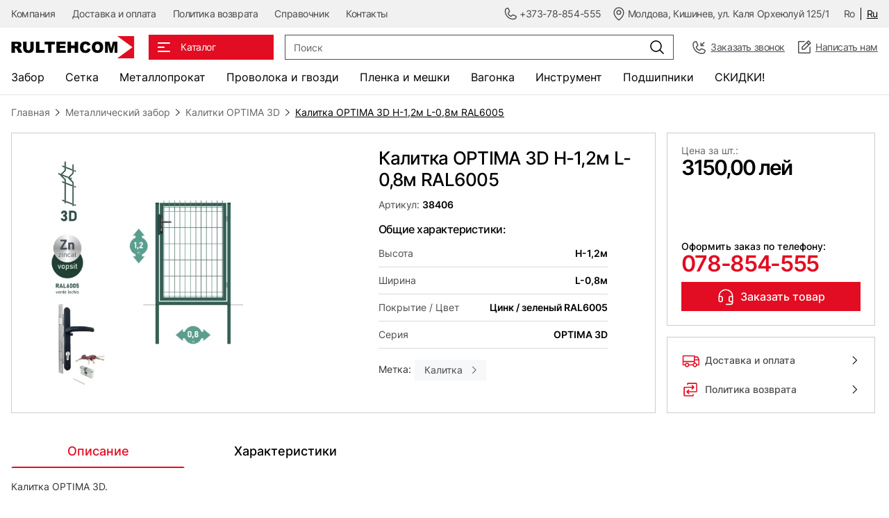

--- FILE ---
content_type: text/html; charset=UTF-8
request_url: https://www.rultehcom.com/ru/catalog/Vorota-i-kalitki/Kalitka-N-1-2m-L-0-8m-d-4-0mm-pravaja-vnutr.html
body_size: 11528
content:
<!doctype html>
<html lang="ru">
<head>
    <!-- Google tag (gtag.js) -->
<script async src="https://www.googletagmanager.com/gtag/js?id=G-8Q24W5PH31"></script>
<script>
  window.dataLayer = window.dataLayer || [];
  function gtag(){dataLayer.push(arguments);}
  gtag('js', new Date());

  gtag('config', 'G-8Q24W5PH31');
</script>

<!-- Google tag (gtag.js) -->
<script async src="https://www.googletagmanager.com/gtag/js?id=AW-873276342">
</script>
<script>
  window.dataLayer = window.dataLayer || [];
  function gtag(){dataLayer.push(arguments);}
  gtag('js', new Date());

  gtag('config', 'AW-873276342');
</script>

    

    <meta charset="UTF-8">
<meta name="_token" content="oUGQeBgr8YJsyoIna1GQIblUhnRot1gfV0B7rYv7">
<meta name="viewport"
      content="width=device-width, user-scalable=no, initial-scale=1.0, maximum-scale=1.0, minimum-scale=1.0">
<meta http-equiv="X-UA-Compatible" content="ie=edge">

<!-- HTML5 shim and Respond.js for IE8 support of HTML5 elements and media queries -->
<!-- WARNING: Respond.js doesn't work if you view the page via file:// -->
<!--[if lt IE 9]>
<script src="https://oss.maxcdn.com/html5shiv/3.7.3/html5shiv.min.js"></script>
<script src="https://oss.maxcdn.com/respond/1.4.2/respond.min.js"></script>
<![endif]-->

        <meta name="description" content="Калитка OPTIMA 3D.Цвет - RAL 6005 темно зеленыйОткрывание - наружу или внутрь (регулируется расположением петель)Столбы - Оцинкованная труба 60х40">
    <meta name="keywords" content="rultehcom.com"/>
    <title>Калитка OPTIMA 3D H-1,2м L-0,8м RAL6005</title>
    <meta property="og:locale" content="ro_RO"/>
<meta property="og:locale:alternate" content="ru_RU"/>
<meta property="og:type" content="website"/>
<meta property="og:image" content="https://www.rultehcom.com/upfiles/goods-items/57fdb61114f9c476771eb44bdd91333d63293740.jpg"/>
<meta property="og:url" content="https://www.rultehcom.com/ru/catalog/Vorota-i-kalitki/Kalitka-N-1-2m-L-0-8m-d-4-0mm-pravaja-vnutr.html"/>
<meta property="og:site_name" content=" "/>
    <meta property="og:title" content="Калитка OPTIMA 3D H-1,2м L-0,8м RAL6005"/>
    <meta property="og:description" content="Калитка OPTIMA 3D.Цвет - RAL 6005 темно зеленыйОткрывание - наружу или внутрь (регулируется расположением петель)Столбы - Оцинкованная труба 60х40"/>

<meta property="og:fb:admins" content=""/>
<meta name="twitter:card" content="summary"/>
<meta name="twitter:site" content="@url"/>
<meta name="twitter:image" content="https://www.rultehcom.com/upfiles/goods-items/57fdb61114f9c476771eb44bdd91333d63293740.jpg"/>
    <meta name="twitter:description" content="Калитка OPTIMA 3D.Цвет - RAL 6005 темно зеленыйОткрывание - наружу или внутрь (регулируется расположением петель)Столбы - Оцинкованная труба 60х40"/>
    <meta name="twitter:title" content="Калитка OPTIMA 3D H-1,2м L-0,8м RAL6005"/>

<link rel="icon" type="image/png" href="https://www.rultehcom.com/front-assets/favicons/favicon-96x96.png" sizes="96x96" />
<link rel="icon" type="image/svg+xml" href="https://www.rultehcom.com/front-assets/favicons/favicon.svg" />
<link rel="shortcut icon" href="https://www.rultehcom.com/front-assets/favicons/favicon.ico" />
<link rel="apple-touch-icon" sizes="180x180" href="https://www.rultehcom.com/front-assets/favicons/apple-touch-icon.png" />
<meta name="apple-mobile-web-app-title" content="Rultehcom" />
<link rel="manifest" href="https://www.rultehcom.com/front-assets/favicons/site.webmanifest" />

<link rel="stylesheet" href="https://www.rultehcom.com/front-assets/css/normalize.css">
<link rel="stylesheet" href="https://www.rultehcom.com/front-assets/css/fancybox.css">
<link rel="stylesheet" href="https://www.rultehcom.com/front-assets/css/swiper-bundle.min.css">
<link rel="stylesheet" href="https://www.rultehcom.com/front-assets/css/main.css?v=13">
<link rel="stylesheet" href="https://www.rultehcom.com/front-assets/css/validate.css?v=13">
<link rel="stylesheet" href="https://www.rultehcom.com/front-assets/css/notiflix-3.2.8.min.css">


   
</head>
<body>
<div class="page-wrapper">
    <header class="main-header">
    <div class="main-header-top">
        <div class="container">
            <div class="main-header-top-inner">
                <div class="main-header-links">
        <ul>
                            <li>
                    <a href="https://www.rultehcom.com/ru/company.html">Компания</a>
                </li>
                            <li>
                    <a href="https://www.rultehcom.com/ru/payment-and-delivery.html">Доставка и оплата</a>
                </li>
                            <li>
                    <a href="https://www.rultehcom.com/ru/politica-de-returnare.html">Политика возврата</a>
                </li>
                            <li>
                    <a href="https://www.rultehcom.com/ru/information-guide.html">Справочник</a>
                </li>
                            <li>
                    <a href="https://www.rultehcom.com/ru/contacts.html">Контакты</a>
                </li>
                    </ul>
    </div>
                <div class="main-header-info">
            <ul>
            <li>
                <a href="tel:+37378854555">
                    <img src="https://www.rultehcom.com/front-assets/img/icons/phone.svg"
                         alt="+373-78-854-555">
                    <span>+373-78-854-555</span>
                </a>
            </li>
            <li>
                <a href="https://www.rultehcom.com/ru/contacts.html">
                    <img src="https://www.rultehcom.com/front-assets/img/icons/map-pin.svg"
                         alt="Молдова, Кишинев, ул. Каля Орхеюлуй 125/1">
                    <span>Молдова, Кишинев, ул. Каля Орхеюлуй 125/1</span>
                </a>
            </li>
        </ul>
    </div>
                <div class="main-header-lang">
        <ul>
                            <li>
                    <a href="https://www.rultehcom.com/ro/catalog/Vorota-i-kalitki/Kalitka-N-1-2m-L-0-8m-d-4-0mm-pravaja-vnutr.html">
                        Ro
                    </a>
                </li>
                            <li class=active>
                    <a href="https://www.rultehcom.com/ru/catalog/Vorota-i-kalitki/Kalitka-N-1-2m-L-0-8m-d-4-0mm-pravaja-vnutr.html">
                        Ru
                    </a>
                </li>
                    </ul>
    </div>
            </div>
        </div>
    </div>
    <div class="main-header-middle">
        <div class="container">
            <div class="main-header-middle-inner">
                <button type="button" class="burger-menu">
                    <img src="https://www.rultehcom.com/front-assets/img/icons/burger.svg" alt="Burger">
                    <img src="https://www.rultehcom.com/front-assets/img/icons/close-white.svg" alt="Close">
                </button>
                <div class="main-header-logo">
                    <a href="https://www.rultehcom.com/ru">
                        <img src="https://www.rultehcom.com/front-assets/img/logo/logo.svg" alt="Rultehcom">
                    </a>
                </div>
                <div class="main-header-catalog">
                    <button type="button" class="header-catalog-toggle">
                        <img src="https://www.rultehcom.com/front-assets/img/icons/heroicons-outline-menu.svg"
                             class="catalog-toggle-open" alt="Menu">
                        <img src="https://www.rultehcom.com/front-assets/img/icons/close-white.svg" class="catalog-toggle-close"
                             alt="Close">
                        <span>Каталог</span>
                    </button>
                    <div class="header-catalog-content">
                                                    <ul>
                                                                    <li class=opened>
                                                                                    <div class="header-catalog-head">
                                                <a href="https://www.rultehcom.com/ru/catalog/Zabory-i-ograzhdenija.html">
                                                    <img src="https://www.rultehcom.com/upfiles/goods-subject/2a99745bbbe92d2d0fe041d593cd04fa24728059.svg"
                                                         alt="Металлический забор">
                                                    <span>Металлический забор</span>
                                                </a>
                                                <button type="button" class="header-catalog-btn">
                                                    <img src="https://www.rultehcom.com/front-assets/img/icons/arrow-right.svg"
                                                         alt="Arrow right">
                                                </button>
                                            </div>
                                            <div class="header-catalog-right">
                                                <div
                                                    class="header-catalog-list">
                                                                                                            <div class="header-catalog-col">
                                                                                                                            <div class="header-catalog-item">
                                                                    <div class="header-catalog-title">
                                                                        <a href="https://www.rultehcom.com/ru/catalog/Svarnye-paneli-evrozabory.html">Сварные панели для забора</a>
                                                                    </div>
                                                                                                                                    </div>
                                                                                                                            <div class="header-catalog-item">
                                                                    <div class="header-catalog-title">
                                                                        <a href="https://www.rultehcom.com/ru/catalog/Zabornye-sekcii-iz-met-setki.html">Сварные панели для забора DUOS</a>
                                                                    </div>
                                                                                                                                    </div>
                                                                                                                            <div class="header-catalog-item">
                                                                    <div class="header-catalog-title">
                                                                        <a href="https://www.rultehcom.com/ru/catalog/stalpi-metalici-accesorii%20gard.html">Столбы, крепления и аксессуары для забора</a>
                                                                    </div>
                                                                                                                                    </div>
                                                                                                                    </div>
                                                                                                                                                                <div class="header-catalog-col">
                                                                                                                            <div class="header-catalog-item">
                                                                    <div class="header-catalog-title">
                                                                        <a href="https://www.rultehcom.com/ru/catalog/Vorota-i-kalitki.html">Распашные ворота для автомобилей OPTIMA 3D</a>
                                                                    </div>
                                                                                                                                    </div>
                                                                                                                            <div class="header-catalog-item">
                                                                    <div class="header-catalog-title">
                                                                        <a href="https://www.rultehcom.com/ru/catalog/poarta-pietonala.html">Калитки OPTIMA 3D</a>
                                                                    </div>
                                                                                                                                    </div>
                                                                                                                            <div class="header-catalog-item">
                                                                    <div class="header-catalog-title">
                                                                        <a href="https://www.rultehcom.com/ru/catalog/banda-decorativa.html">Декоративная лента для ограждения</a>
                                                                    </div>
                                                                                                                                    </div>
                                                                                                                    </div>
                                                                                                                                                        </div>
                                            </div>
                                                                            </li>
                                                                    <li >
                                                                                    <div class="header-catalog-head">
                                                <a href="https://www.rultehcom.com/ru/catalog/Setki-metallicheskie.html">
                                                    <img src="https://www.rultehcom.com/upfiles/goods-subject/33a40ec5ba9ab3e543b9db69bdf57ab285256589.svg"
                                                         alt="Металлические сетки">
                                                    <span>Металлические сетки</span>
                                                </a>
                                                <button type="button" class="header-catalog-btn">
                                                    <img src="https://www.rultehcom.com/front-assets/img/icons/arrow-right.svg"
                                                         alt="Arrow right">
                                                </button>
                                            </div>
                                            <div class="header-catalog-right">
                                                <div
                                                    class="header-catalog-list">
                                                                                                            <div class="header-catalog-col">
                                                                                                                            <div class="header-catalog-item">
                                                                    <div class="header-catalog-title">
                                                                        <a href="https://www.rultehcom.com/ru/catalog/Pletenaja-Rabica.html">Сетка Рабица плетеная для забора</a>
                                                                    </div>
                                                                                                                                    </div>
                                                                                                                            <div class="header-catalog-item">
                                                                    <div class="header-catalog-title">
                                                                        <a href="https://www.rultehcom.com/ru/catalog/Svarnaja-armaturnaja-VR-1-v-kartakh.html">Сетка сварная ВР-1 для армирования бетона и строительства</a>
                                                                    </div>
                                                                                                                                    </div>
                                                                                                                            <div class="header-catalog-item">
                                                                    <div class="header-catalog-title">
                                                                        <a href="https://www.rultehcom.com/ru/catalog/Setka-svarnaja-ocinkovannaja-v-kartakh.html">Сетка сварная оцинкованная в картах, для клеток и габионов</a>
                                                                    </div>
                                                                                                                                            <div class="header-catalog-links">
                                                                            <ul>
                                                                                                                                                                    <li>
                                                                                        <a href="https://www.rultehcom.com/ru/catalog/Setka-svarnaja-ocinkovannaja-v-kartakh/207.html">Сетка сварная оцинкованная для изготовления габионов</a>
                                                                                    </li>
                                                                                                                                                                    <li>
                                                                                        <a href="https://www.rultehcom.com/ru/catalog/Setka-svarnaja-ocinkovannaja-v-kartakh/201.html">Сетка сварная оцинкованная для изготовления клеток</a>
                                                                                    </li>
                                                                                                                                                            </ul>
                                                                        </div>
                                                                                                                                    </div>
                                                                                                                            <div class="header-catalog-item">
                                                                    <div class="header-catalog-title">
                                                                        <a href="https://www.rultehcom.com/ru/catalog/Dekorativnaja-svarnaja-setka-OC.html">Сетка сварная декоративная</a>
                                                                    </div>
                                                                                                                                    </div>
                                                                                                                    </div>
                                                                                                                                                                <div class="header-catalog-col">
                                                                                                                            <div class="header-catalog-item">
                                                                    <div class="header-catalog-title">
                                                                        <a href="https://www.rultehcom.com/ru/catalog/Setka-svarnaja-v-rulonakh.html">Сетка сварная оцинкованная в рулонах</a>
                                                                    </div>
                                                                                                                                            <div class="header-catalog-links">
                                                                            <ul>
                                                                                                                                                                    <li>
                                                                                        <a href="https://www.rultehcom.com/ru/catalog/Setka-svarnaja-v-rulonakh/12x12.html">Ячейка 12х12 мм</a>
                                                                                    </li>
                                                                                                                                                                    <li>
                                                                                        <a href="https://www.rultehcom.com/ru/catalog/Setka-svarnaja-v-rulonakh/16x16.html">Ячейка 16х16 мм</a>
                                                                                    </li>
                                                                                                                                                                    <li>
                                                                                        <a href="https://www.rultehcom.com/ru/catalog/Setka-svarnaja-v-rulonakh/16x32.html">Ячейка 16х32 мм</a>
                                                                                    </li>
                                                                                                                                                                    <li>
                                                                                        <a href="https://www.rultehcom.com/ru/catalog/Setka-svarnaja-v-rulonakh/25x25.html">Ячейка 25х25 мм</a>
                                                                                    </li>
                                                                                                                                                                    <li>
                                                                                        <a href="https://www.rultehcom.com/ru/catalog/Setka-svarnaja-v-rulonakh/25x50.html">Ячейка 25х50 мм</a>
                                                                                    </li>
                                                                                                                                                                    <li>
                                                                                        <a href="https://www.rultehcom.com/ru/catalog/Setka-svarnaja-v-rulonakh/50x50.html">Ячейка 50х50 мм</a>
                                                                                    </li>
                                                                                                                                                            </ul>
                                                                        </div>
                                                                                                                                    </div>
                                                                                                                            <div class="header-catalog-item">
                                                                    <div class="header-catalog-title">
                                                                        <a href="https://www.rultehcom.com/ru/catalog/Setka-svarnaja-s-PVKh-pokrytiem.html">Сетка сварная оцинкованная c ПВХ покрытием в рулонах</a>
                                                                    </div>
                                                                                                                                    </div>
                                                                                                                            <div class="header-catalog-item">
                                                                    <div class="header-catalog-title">
                                                                        <a href="https://www.rultehcom.com/ru/catalog/Tkannaja.html">Сетка тканная просевная</a>
                                                                    </div>
                                                                                                                                    </div>
                                                                                                                            <div class="header-catalog-item">
                                                                    <div class="header-catalog-title">
                                                                        <a href="https://www.rultehcom.com/ru/catalog/Setka-svarnaja-kladochnaja-dlja-armirovanija.html">Сетка сварная кладочная для армирования</a>
                                                                    </div>
                                                                                                                                    </div>
                                                                                                                            <div class="header-catalog-item">
                                                                    <div class="header-catalog-title">
                                                                        <a href="https://www.rultehcom.com/ru/catalog/Prosechno-vytjazhnaja-PVS.html">Сетка просечно-вытяжная (ЦПВС)</a>
                                                                    </div>
                                                                                                                                    </div>
                                                                                                                            <div class="header-catalog-item">
                                                                    <div class="header-catalog-title">
                                                                        <a href="https://www.rultehcom.com/ru/catalog/Kruchennaja-Man-e.html">Сетка крученая шестигранная</a>
                                                                    </div>
                                                                                                                                    </div>
                                                                                                                    </div>
                                                                                                                                                        </div>
                                            </div>
                                                                            </li>
                                                                    <li >
                                                                                    <div class="header-catalog-head">
                                                <a href="https://www.rultehcom.com/ru/catalog/Metizy.html">
                                                    <img src="https://www.rultehcom.com/upfiles/goods-subject/7295c3ffdca1749dfa51a1703bc0ff8891707651.svg"
                                                         alt="Профильная труба, профили для гипсокартона, лист оцинкованный">
                                                    <span>Профильная труба, профили для гипсокартона, лист оцинкованный</span>
                                                </a>
                                                <button type="button" class="header-catalog-btn">
                                                    <img src="https://www.rultehcom.com/front-assets/img/icons/arrow-right.svg"
                                                         alt="Arrow right">
                                                </button>
                                            </div>
                                            <div class="header-catalog-right">
                                                <div
                                                    class="header-catalog-list header-catalog-list--one header-catalog-list--one">
                                                                                                                                                                                                                                                                                <div class="header-catalog-item">
                                                                <div class="header-catalog-title">
                                                                    <a href="https://www.rultehcom.com/ru/catalog/teava-profilata-zincata.html">Профильная труба оцинкованная</a>
                                                                </div>
                                                                                                                            </div>
                                                                                                                    <div class="header-catalog-item">
                                                                <div class="header-catalog-title">
                                                                    <a href="https://www.rultehcom.com/ru/catalog/Metalloprokat.html">Профильная металлическая труба</a>
                                                                </div>
                                                                                                                            </div>
                                                                                                                    <div class="header-catalog-item">
                                                                <div class="header-catalog-title">
                                                                    <a href="https://www.rultehcom.com/ru/catalog/ugolok-stal-nojj.html">Уголок стальной</a>
                                                                </div>
                                                                                                                            </div>
                                                                                                                    <div class="header-catalog-item">
                                                                <div class="header-catalog-title">
                                                                    <a href="https://www.rultehcom.com/ru/catalog/kvadrat-stal-nojj.html">Квадрат стальной</a>
                                                                </div>
                                                                                                                            </div>
                                                                                                                    <div class="header-catalog-item">
                                                                <div class="header-catalog-title">
                                                                    <a href="https://www.rultehcom.com/ru/catalog/profile-gips-carton.html">Профили для гипсокартона</a>
                                                                </div>
                                                                                                                            </div>
                                                                                                                    <div class="header-catalog-item">
                                                                <div class="header-catalog-title">
                                                                    <a href="https://www.rultehcom.com/ru/catalog/List-stal-nojj-kholodnokatannyjj.html">Оцинкованный лист</a>
                                                                </div>
                                                                                                                            </div>
                                                                                                                                                            </div>
                                            </div>
                                                                            </li>
                                                                    <li >
                                                                                    <div class="header-catalog-head">
                                                <a href="https://www.rultehcom.com/ru/catalog/Poliehtilenovaja-plenka.html">
                                                    <img src="https://www.rultehcom.com/upfiles/goods-subject/e26f8122e3198870a3b6d625e73995cc14380836.svg"
                                                         alt="Пленка полиэтиленовая. Мешки. Сетка затеняющая.">
                                                    <span>Пленка полиэтиленовая. Мешки. Сетка затеняющая.</span>
                                                </a>
                                                <button type="button" class="header-catalog-btn">
                                                    <img src="https://www.rultehcom.com/front-assets/img/icons/arrow-right.svg"
                                                         alt="Arrow right">
                                                </button>
                                            </div>
                                            <div class="header-catalog-right">
                                                <div
                                                    class="header-catalog-list header-catalog-list--one header-catalog-list--one">
                                                                                                                                                                                                                                                                                <div class="header-catalog-item">
                                                                <div class="header-catalog-title">
                                                                    <a href="https://www.rultehcom.com/ru/catalog/Plenka-2.html">Пленка полиэтиленовая</a>
                                                                </div>
                                                                                                                                    <div class="header-catalog-links">
                                                                        <ul>
                                                                                                                                                            <li>
                                                                                    <a href="https://www.rultehcom.com/ru/catalog/Plenka-2/129.html">Пленка полиэтиленовая прозрачная - общего назначения</a>
                                                                                </li>
                                                                                                                                                            <li>
                                                                                    <a href="https://www.rultehcom.com/ru/catalog/Plenka-2/236.html">Пленка полиэтиленовая черная - для строительства</a>
                                                                                </li>
                                                                                                                                                            <li>
                                                                                    <a href="https://www.rultehcom.com/ru/catalog/Plenka-2/128.html">Пленка полиэтиленовая для теплиц анти УФ</a>
                                                                                </li>
                                                                                                                                                            <li>
                                                                                    <a href="https://www.rultehcom.com/ru/catalog/Plenka-2/folie-stretch.html">Стретч пленка. Клейкая лента.</a>
                                                                                </li>
                                                                                                                                                    </ul>
                                                                    </div>
                                                                                                                            </div>
                                                                                                                    <div class="header-catalog-item">
                                                                <div class="header-catalog-title">
                                                                    <a href="https://www.rultehcom.com/ru/catalog/Meshki-poliehtilenovye.html">Мешки полиэтиленовые и полипропиленовые</a>
                                                                </div>
                                                                                                                            </div>
                                                                                                                    <div class="header-catalog-item">
                                                                <div class="header-catalog-title">
                                                                    <a href="https://www.rultehcom.com/ru/catalog/Setka-zatenjajushhaja.html">Сетка затеняющая</a>
                                                                </div>
                                                                                                                            </div>
                                                                                                                                                            </div>
                                            </div>
                                                                            </li>
                                                                    <li >
                                                                                    <div class="header-catalog-head">
                                                <a href="https://www.rultehcom.com/ru/catalog/Provoloka-stal-naja.html">
                                                    <img src="https://www.rultehcom.com/upfiles/goods-subject/a26898867efac80bc52438142237967997421378.svg"
                                                         alt="Проволока. Гвозди. Электроды.">
                                                    <span>Проволока. Гвозди. Электроды.</span>
                                                </a>
                                                <button type="button" class="header-catalog-btn">
                                                    <img src="https://www.rultehcom.com/front-assets/img/icons/arrow-right.svg"
                                                         alt="Arrow right">
                                                </button>
                                            </div>
                                            <div class="header-catalog-right">
                                                <div
                                                    class="header-catalog-list header-catalog-list--one header-catalog-list--one">
                                                                                                                                                                                                                                                                                <div class="header-catalog-item">
                                                                <div class="header-catalog-title">
                                                                    <a href="https://www.rultehcom.com/ru/catalog/cuie.html">Гвозди и дюбеля</a>
                                                                </div>
                                                                                                                                    <div class="header-catalog-links">
                                                                        <ul>
                                                                                                                                                            <li>
                                                                                    <a href="https://www.rultehcom.com/ru/catalog/cuie/230.html">Гвозди строительные</a>
                                                                                </li>
                                                                                                                                                            <li>
                                                                                    <a href="https://www.rultehcom.com/ru/catalog/cuie/231.html">Гвозди шиферные</a>
                                                                                </li>
                                                                                                                                                            <li>
                                                                                    <a href="https://www.rultehcom.com/ru/catalog/cuie/diblu.html">Дюбель-гвоздь</a>
                                                                                </li>
                                                                                                                                                    </ul>
                                                                    </div>
                                                                                                                            </div>
                                                                                                                    <div class="header-catalog-item">
                                                                <div class="header-catalog-title">
                                                                    <a href="https://www.rultehcom.com/ru/catalog/sarma-de-otel.html">Проволока стальная</a>
                                                                </div>
                                                                                                                                    <div class="header-catalog-links">
                                                                        <ul>
                                                                                                                                                            <li>
                                                                                    <a href="https://www.rultehcom.com/ru/catalog/sarma-de-otel/229.html">Колючая проволока оцинкованная</a>
                                                                                </li>
                                                                                                                                                            <li>
                                                                                    <a href="https://www.rultehcom.com/ru/catalog/sarma-de-otel/sarma.html">Проволока стальная оцинкованная</a>
                                                                                </li>
                                                                                                                                                            <li>
                                                                                    <a href="https://www.rultehcom.com/ru/catalog/sarma-de-otel/sarma-arsa.html">Проволока стальная отожженная</a>
                                                                                </li>
                                                                                                                                                    </ul>
                                                                    </div>
                                                                                                                            </div>
                                                                                                                    <div class="header-catalog-item">
                                                                <div class="header-catalog-title">
                                                                    <a href="https://www.rultehcom.com/ru/catalog/electrozi.html">Электроды</a>
                                                                </div>
                                                                                                                            </div>
                                                                                                                                                            </div>
                                            </div>
                                                                            </li>
                                                                    <li >
                                                                                    <div class="header-catalog-head">
                                                <a href="https://www.rultehcom.com/ru/catalog/Plastikovaja-vagonka-laminat.html">
                                                    <img src="https://www.rultehcom.com/upfiles/goods-subject/16099a40770df5846c10e649f3c3d42588546030.svg"
                                                         alt="Деревянная и пластиковая вагонка. Стеновые панели МДФ.">
                                                    <span>Деревянная и пластиковая вагонка. Стеновые панели МДФ.</span>
                                                </a>
                                                <button type="button" class="header-catalog-btn">
                                                    <img src="https://www.rultehcom.com/front-assets/img/icons/arrow-right.svg"
                                                         alt="Arrow right">
                                                </button>
                                            </div>
                                            <div class="header-catalog-right">
                                                <div
                                                    class="header-catalog-list header-catalog-list--one">
                                                                                                                                                                                                                                                                                <div class="header-catalog-item">
                                                                <div class="header-catalog-title">
                                                                    <a href="https://www.rultehcom.com/ru/catalog/lambriu-lemn.html">Деревянная вагонка. Изделия из древесины. Бруски</a>
                                                                </div>
                                                                                                                                    <div class="header-catalog-links">
                                                                        <ul>
                                                                                                                                                            <li>
                                                                                    <a href="https://www.rultehcom.com/ru/catalog/lambriu-lemn/lambriu-%20lemn-SOFTLINE.html">Деревянная вагонка СОФТЛАЙН</a>
                                                                                </li>
                                                                                                                                                            <li>
                                                                                    <a href="https://www.rultehcom.com/ru/catalog/lambriu-lemn/lambriu-lemn-euro.html">Деревянная вагонка</a>
                                                                                </li>
                                                                                                                                                            <li>
                                                                                    <a href="https://www.rultehcom.com/ru/catalog/lambriu-lemn/lambriu-lemn-STIL.html">Деревянная вагонка ШТИЛЬ</a>
                                                                                </li>
                                                                                                                                                            <li>
                                                                                    <a href="https://www.rultehcom.com/ru/catalog/lambriu-lemn/imitare-brus-blockhouse-scandura-podea-terasa.html">Имитация бруса. Блокхаус. Доска пола. Террасная доска.</a>
                                                                                </li>
                                                                                                                                                            <li>
                                                                                    <a href="https://www.rultehcom.com/ru/catalog/lambriu-lemn/larice-siberian.html">Изделия из СИБИРСКОЙ ЛИСТВЕННИЦЫ</a>
                                                                                </li>
                                                                                                                                                            <li>
                                                                                    <a href="https://www.rultehcom.com/ru/catalog/lambriu-lemn/profile-lemn-bara.html">Деревянные бруски и доска</a>
                                                                                </li>
                                                                                                                                                    </ul>
                                                                    </div>
                                                                                                                            </div>
                                                                                                                    <div class="header-catalog-item">
                                                                <div class="header-catalog-title">
                                                                    <a href="https://www.rultehcom.com/ru/catalog/lambriu-larice.html">Планкен, декинг, доска из сибирской лиственницы</a>
                                                                </div>
                                                                                                                            </div>
                                                                                                                    <div class="header-catalog-item">
                                                                <div class="header-catalog-title">
                                                                    <a href="https://www.rultehcom.com/ru/catalog/Laminirovannaja-plastikovaja-vagonka-PREMIUM.html">Ламинированные пластиковые панели для стен PREMIUM</a>
                                                                </div>
                                                                                                                            </div>
                                                                                                                    <div class="header-catalog-item">
                                                                <div class="header-catalog-title">
                                                                    <a href="https://www.rultehcom.com/ru/catalog/Plastikovaja-vagonka.html">Пластиковая вагонка</a>
                                                                </div>
                                                                                                                            </div>
                                                                                                                    <div class="header-catalog-item">
                                                                <div class="header-catalog-title">
                                                                    <a href="https://www.rultehcom.com/ru/catalog/lamele-decorative-panou-acustic.html">Декоративная рейка и акустические панели</a>
                                                                </div>
                                                                                                                            </div>
                                                                                                                    <div class="header-catalog-item">
                                                                <div class="header-catalog-title">
                                                                    <a href="https://www.rultehcom.com/ru/catalog/panouri-lambriu-de-perete-MDF.html">Стеновые панели МДФ</a>
                                                                </div>
                                                                                                                            </div>
                                                                                                                    <div class="header-catalog-item">
                                                                <div class="header-catalog-title">
                                                                    <a href="https://www.rultehcom.com/ru/catalog/panouri-PVC-tavan-suspendat.html">Плиты ПВХ для подвесного потолка</a>
                                                                </div>
                                                                                                                            </div>
                                                                                                                                                            </div>
                                            </div>
                                                                            </li>
                                                                    <li >
                                                                                    <div class="header-catalog-head">
                                                <a href="https://www.rultehcom.com/ru/catalog/Instrument-i-khoztovary.html">
                                                    <img src="https://www.rultehcom.com/upfiles/goods-subject/e9a36d39c7713659d9203f64e3e9fb8365972590.svg"
                                                         alt="Инструмент и хозинвентарь">
                                                    <span>Инструмент и хозинвентарь</span>
                                                </a>
                                                <button type="button" class="header-catalog-btn">
                                                    <img src="https://www.rultehcom.com/front-assets/img/icons/arrow-right.svg"
                                                         alt="Arrow right">
                                                </button>
                                            </div>
                                            <div class="header-catalog-right">
                                                <div
                                                    class="header-catalog-list header-catalog-list--one">
                                                                                                                                                                                                                                                                                <div class="header-catalog-item">
                                                                <div class="header-catalog-title">
                                                                    <a href="https://www.rultehcom.com/ru/catalog/Instrument.html">Инструмент и хозинвентарь.</a>
                                                                </div>
                                                                                                                            </div>
                                                                                                                    <div class="header-catalog-item">
                                                                <div class="header-catalog-title">
                                                                    <a href="https://www.rultehcom.com/ru/catalog/roabe_pentru_constructii.html">Тачки строительные</a>
                                                                </div>
                                                                                                                            </div>
                                                                                                                                                            </div>
                                            </div>
                                                                            </li>
                                                                    <li >
                                                                                    <div class="header-catalog-head">
                                                <a href="https://www.rultehcom.com/ru/catalog/Podshipniki.html">
                                                    <img src="https://www.rultehcom.com/upfiles/goods-subject/023e2a51b8e99942ad1996472d730acc87379787.svg"
                                                         alt="Подшипники">
                                                    <span>Подшипники</span>
                                                </a>
                                                <button type="button" class="header-catalog-btn">
                                                    <img src="https://www.rultehcom.com/front-assets/img/icons/arrow-right.svg"
                                                         alt="Arrow right">
                                                </button>
                                            </div>
                                            <div class="header-catalog-right">
                                                <div
                                                    class="header-catalog-list header-catalog-list--one">
                                                                                                                                                                                                                                                                                <div class="header-catalog-item">
                                                                <div class="header-catalog-title">
                                                                    <a href="https://www.rultehcom.com/ru/catalog/Vtulki-podshipnikov.html">Втулки подшипников</a>
                                                                </div>
                                                                                                                            </div>
                                                                                                                    <div class="header-catalog-item">
                                                                <div class="header-catalog-title">
                                                                    <a href="https://www.rultehcom.com/ru/catalog/Korpusa-uzly-podshipnikov.html">Корпуса (узлы) + подшипники</a>
                                                                </div>
                                                                                                                            </div>
                                                                                                                    <div class="header-catalog-item">
                                                                <div class="header-catalog-title">
                                                                    <a href="https://www.rultehcom.com/ru/catalog/korpusnye-podshipniki.html">Корпусные подшипники</a>
                                                                </div>
                                                                                                                            </div>
                                                                                                                    <div class="header-catalog-item">
                                                                <div class="header-catalog-title">
                                                                    <a href="https://www.rultehcom.com/ru/catalog/-sharnirnye.html"> Шарнирные</a>
                                                                </div>
                                                                                                                            </div>
                                                                                                                    <div class="header-catalog-item">
                                                                <div class="header-catalog-title">
                                                                    <a href="https://www.rultehcom.com/ru/catalog/Sharikovye-upornye-i-uporno-radial-nye.html">Шариковые упорные и упорно-радиальные</a>
                                                                </div>
                                                                                                                            </div>
                                                                                                                    <div class="header-catalog-item">
                                                                <div class="header-catalog-title">
                                                                    <a href="https://www.rultehcom.com/ru/catalog/Rolikovye-konicheskie.html">Роликовые конические</a>
                                                                </div>
                                                                                                                            </div>
                                                                                                                    <div class="header-catalog-item">
                                                                <div class="header-catalog-title">
                                                                    <a href="https://www.rultehcom.com/ru/catalog/Sharikovye-radial-no-upornye.html">Шариковые радиально-упорные</a>
                                                                </div>
                                                                                                                            </div>
                                                                                                                    <div class="header-catalog-item">
                                                                <div class="header-catalog-title">
                                                                    <a href="https://www.rultehcom.com/ru/catalog/Rolikovye-radial-nye-igol-chatye-s-dlinnymi-cilindricheskimi-rolikami.html">Роликовые радиальные игольчатые с длинными цилиндрическими роликами</a>
                                                                </div>
                                                                                                                            </div>
                                                                                                                    <div class="header-catalog-item">
                                                                <div class="header-catalog-title">
                                                                    <a href="https://www.rultehcom.com/ru/catalog/Rolikovye-radial-nye-sfericheskie-i-radial-no-upornye-sfericheskie.html">Роликовые радиальные сферические и радиально-упорные сферические</a>
                                                                </div>
                                                                                                                            </div>
                                                                                                                    <div class="header-catalog-item">
                                                                <div class="header-catalog-title">
                                                                    <a href="https://www.rultehcom.com/ru/catalog/Rolikovye-cilindricheskie-Dvukhrjadnye.html">Роликовые цилиндрические (Двухрядные)</a>
                                                                </div>
                                                                                                                            </div>
                                                                                                                    <div class="header-catalog-item">
                                                                <div class="header-catalog-title">
                                                                    <a href="https://www.rultehcom.com/ru/catalog/Rolikovye-radial-nye-s-korotkimi-cilindricheskimi-rolikami.html">Роликовые цилиндрические  (Однорядные) </a>
                                                                </div>
                                                                                                                            </div>
                                                                                                                    <div class="header-catalog-item">
                                                                <div class="header-catalog-title">
                                                                    <a href="https://www.rultehcom.com/ru/catalog/Sharikovye-radial-nye-sfericheskie.html">Шариковые радиальные сферические</a>
                                                                </div>
                                                                                                                            </div>
                                                                                                                    <div class="header-catalog-item">
                                                                <div class="header-catalog-title">
                                                                    <a href="https://www.rultehcom.com/ru/catalog/Sharikovye-radial-nye-i-shariko-rolikovye-podshipniki.html">Шариковые радиальные </a>
                                                                </div>
                                                                                                                            </div>
                                                                                                                                                            </div>
                                            </div>
                                                                            </li>
                                                            </ul>
                                                <div class="main-header-lang">
        <ul>
                            <li>
                    <a href="https://www.rultehcom.com/ro/catalog/Vorota-i-kalitki/Kalitka-N-1-2m-L-0-8m-d-4-0mm-pravaja-vnutr.html">
                        Ro
                    </a>
                </li>
                            <li class=active>
                    <a href="https://www.rultehcom.com/ru/catalog/Vorota-i-kalitki/Kalitka-N-1-2m-L-0-8m-d-4-0mm-pravaja-vnutr.html">
                        Ru
                    </a>
                </li>
                    </ul>
    </div>
                        <div class="main-header-links">
        <ul>
                            <li>
                    <a href="https://www.rultehcom.com/ru/company.html">Компания</a>
                </li>
                            <li>
                    <a href="https://www.rultehcom.com/ru/payment-and-delivery.html">Доставка и оплата</a>
                </li>
                            <li>
                    <a href="https://www.rultehcom.com/ru/politica-de-returnare.html">Политика возврата</a>
                </li>
                            <li>
                    <a href="https://www.rultehcom.com/ru/information-guide.html">Справочник</a>
                </li>
                            <li>
                    <a href="https://www.rultehcom.com/ru/contacts.html">Контакты</a>
                </li>
                    </ul>
    </div>
                        <div class="main-header-info">
            <ul>
            <li>
                <a href="tel:+37378854555">
                    <img src="https://www.rultehcom.com/front-assets/img/icons/phone.svg"
                         alt="+373-78-854-555">
                    <span>+373-78-854-555</span>
                </a>
            </li>
            <li>
                <a href="https://www.rultehcom.com/ru/contacts.html">
                    <img src="https://www.rultehcom.com/front-assets/img/icons/map-pin.svg"
                         alt="Молдова, Кишинев, ул. Каля Орхеюлуй 125/1">
                    <span>Молдова, Кишинев, ул. Каля Орхеюлуй 125/1</span>
                </a>
            </li>
        </ul>
    </div>
                    </div>
                </div>
                <div class="main-header-search">
                    <form action="https://www.rultehcom.com/ru/search.html" method="GET">
                        <label for="search" class="sr-only">Поиск</label>
                        <div class="header-search-row">
                            <input type="text" id="header-search" name="s" placeholder="Поиск">
                            <button type="submit" class="header-search-btn">
                                <img src="https://www.rultehcom.com/front-assets/img/icons/magnifying-glass.svg"
                                     alt="Поиск">
                            </button>
                        </div>
                    </form>
                    <button type="button" class="header-search-close">
                        <img src="https://www.rultehcom.com/front-assets/img/icons/close.svg" alt="Close search">
                    </button>
                </div>
                <div class="main-header-cta">
                    <ul>
                        <li class="mobile-search">
                            <button type="button" class="open-search">
                                <img src="https://www.rultehcom.com/front-assets/img/icons/magnifying-glass-2.svg"
                                     alt="Mobile search">
                                <span>Поиск</span>
                            </button>
                        </li>
                        <li>
                            <button type="button" class="open-modal" data-id="request-call">
                                <img src="https://www.rultehcom.com/front-assets/img/icons/phone-incoming.svg" alt="Call request">
                                <span>Заказать звонок</span>
                            </button>
                        </li>
                        <li>
                            <button type="button" class="open-modal" data-id="leave-request">
                                <img src="https://www.rultehcom.com/front-assets/img/icons/note-pencil.svg" alt="Request">
                                <span>Написать нам</span>
                            </button>
                        </li>
                    </ul>
                </div>
            </div>
        </div>
    </div>
    <div class="main-header-bottom">
        <div class="container">
            <nav class="main-header-nav">
                <ul>
                    
                                                                        <li>
                                <a href="/ru/catalog/Zabory-i-ograzhdenija.html">Забор</a>
                            </li>
                                                    <li>
                                <a href="/ru/catalog/Setki-metallicheskie.html">Сетка</a>
                            </li>
                                                    <li>
                                <a href="/ru/catalog/Metizy.html">Металлопрокат</a>
                            </li>
                                                    <li>
                                <a href="/ru/catalog/Provoloka-stal-naja.html">Проволока и гвозди</a>
                            </li>
                                                    <li>
                                <a href="/ru/catalog/Poliehtilenovaja-plenka.html">Пленка и мешки</a>
                            </li>
                                                    <li>
                                <a href="/ru/catalog/Plastikovaja-vagonka-laminat.html">Вагонка</a>
                            </li>
                                                    <li>
                                <a href="/ru/catalog/Instrument-i-khoztovary.html">Инструмент</a>
                            </li>
                                                    <li>
                                <a href="/ru/catalog/Podshipniki.html">Подшипники</a>
                            </li>
                                                    <li>
                                <a href="https://www.rultehcom.com/ru/product-tag/reduceri.html">СКИДКИ!</a>
                            </li>
                                                            </ul>
            </nav>
        </div>
    </div>
</header>

    
    <div class="page-content">

        <div class="breadcrumbs-wrapper">
            <div class="container">
                <ul class="breadcrumbs">
                                                    <li>
                    <a href="https://www.rultehcom.com/ru">
                        
                        Главная
                    </a>
                </li>
                                                                <li>
                    <a href="https://www.rultehcom.com/ru/catalog/Zabory-i-ograzhdenija.html">
                        
                        Металлический забор
                    </a>
                </li>
                                                                <li>
                    <a href="https://www.rultehcom.com/ru/catalog/poarta-pietonala.html">
                        
                        Калитки OPTIMA 3D
                    </a>
                </li>
                                                <li>
                    <span>Калитка OPTIMA 3D H-1,2м L-0,8м RAL6005</span>
                </li>
                        </ul>

            </div>
        </div>

        <section class="section product-page pt-0">
            <div class="container">
                <div class="product-page-inner">
                    <div class="product-page-content">
                        <div class="product-master-inner">
                            <div class="product-master-sliders">
                                                                                                        <div class="product-master-gallery">
                                        <div class="swiper">
                                            <div class="swiper-wrapper">
                                                                                                    <a href="https://www.rultehcom.com/upfiles/goods-items/57fdb61114f9c476771eb44bdd91333d63293740.jpg" class="swiper-slide"
                                                       data-fancybox="product-master-gallery">
                                                        <img src="https://www.rultehcom.com/upfiles/goods-items/m/57fdb61114f9c476771eb44bdd91333d63293740.webp"
                                                             alt="Калитка OPTIMA 3D H-1,2м L-0,8м RAL6005 - image 1">
                                                    </a>
                                                                                            </div>
                                        </div>
                                        <div class="product-card-labels">
                                                                                                                                                                            </div>
                                    </div>
                                                            </div>
                            <div class="product-master-content">
                                <h1 class="h2">Калитка OPTIMA 3D H-1,2м L-0,8м RAL6005</h1>
                                                                    <div class="product-master-code">
                                        <p>Артикул: <span>38406</span></p>
                                    </div>
                                                                                                    <div class="product-master-item">
                                        <div class="product-master-title">Общие характеристики:</div>
                                        <div class="product-page-characteristics">
                                            <ul>
                                                                                                    <li>
                                                        <span>Высота</span>
                                                        <span>H-1,2м</span>
                                                    </li>
                                                                                                    <li>
                                                        <span>Ширина</span>
                                                        <span>L-0,8м</span>
                                                    </li>
                                                                                                    <li>
                                                        <span>Покрытие / Цвет</span>
                                                        <span>Цинк / зеленый RAL6005</span>
                                                    </li>
                                                                                                    <li>
                                                        <span>Серия</span>
                                                        <span>OPTIMA 3D</span>
                                                    </li>
                                                                                            </ul>
                                        </div>
                                    </div>
                                                                                                                                    <div class="product-page-labels">
                                        <p>Метка:</p>
                                        <ul>
                                                                                            <li>
                                                    <a href="https://www.rultehcom.com/ru/product-tag/m-poarta-pietonala-3d.html">
                                                        <span>Калиткa</span>
                                                        <svg>
                                                            <use xlink:href="https://www.rultehcom.com/front-assets/svg/sprite.svg#arrow-right"></use>
                                                        </svg>
                                                    </a>
                                                </li>
                                                                                    </ul>
                                    </div>
                                                            </div>
                        </div>
                    </div>
                    <div class="product-page-aside">
                        <div class="product-page-aside-inner">
                            <div class="product-page-info">
                                <div class="product-page-price">
                                                                            <div class="product-price-title">Цена за шт.:</div>
                                        <div class="product-price-current" >3150,00 лей</div>
                                                                                                            </div>
                                                                    <div class="product-page-phone">
                                        <p>Оформить заказ по телефону:</p>
                                        <a href="tel:+37378854555">078-854-555</a>
                                    </div>
                                                                <div class="product-page-order">
                                    <button type="button" class="open-modal goods-modal-order"
                                            data-goods-item-id="3960" data-id="modal-request">
                                        <svg>
                                            <use xlink:href="https://www.rultehcom.com/front-assets/svg/sprite.svg#headset"></use>
                                        </svg>
                                        <span>Заказать товар</span>
                                    </button>
                                </div>
                            </div>
                                                            <div class="product-page-links">
                                    <ul>
                                                                                    <li>
                                                <a href="/ru/payment-and-delivery.html">
                                                    <img src="https://www.rultehcom.com/upfiles/menu/46edc751f3524c9ac77525d5f4fcb52120450208.svg"
                                                         alt="Доставка и оплата">
                                                    <span>Доставка и оплата</span>
                                                    <svg>
                                                        <use
                                                            xlink:href="https://www.rultehcom.com/front-assets/svg/sprite.svg#arrow-right"></use>
                                                    </svg>
                                                </a>
                                            </li>
                                                                                    <li>
                                                <a href="/ru/politica-de-returnare.html">
                                                    <img src="https://www.rultehcom.com/upfiles/menu/1b4fb3e0b6d5a056e535d1ea1d1383f749980510.svg"
                                                         alt="Политика возврата">
                                                    <span>Политика возврата</span>
                                                    <svg>
                                                        <use
                                                            xlink:href="https://www.rultehcom.com/front-assets/svg/sprite.svg#arrow-right"></use>
                                                    </svg>
                                                </a>
                                            </li>
                                                                            </ul>
                                </div>
                                                    </div>
                    </div>
                    <div class="product-page-bottom">
                        <div class="product-page-tabs">
                                                            <button type="button" class="product-page-tab active"
                                        onclick="openTab(event, 'product-tab-1')">
                                    Описание
                                </button>
                                                                                        <button type="button" class="product-page-tab"
                                        onclick="openTab(event, 'product-tab-2')">
                                    Характеристики
                                </button>
                                                    </div>
                                                    <div id="product-tab-1" class="product-page-tab-content active">
                                <div class="common-text">
                                    <p>Калитка OPTIMA 3D.</p><p>Цвет - RAL 6005 темно зеленый<br>Открывание - наружу или внутрь (регулируется расположением петель)<br>Столбы - Оцинкованная труба 60х40 мм<br>Рама -&nbsp;Оцинкованная труба&nbsp;40х40 мм<br>Проволока&nbsp;панели&nbsp;- 3,7<br><br>В базовую комплектацию входит:&nbsp;<br>- замок&nbsp;с цилиндром<br>- ручки на обе стороны&nbsp;<br>- съемный порог</p>
                                </div>
                            </div>
                                                                            <div id="product-tab-2" class="product-page-tab-content">
                                <div class="product-page-characteristics">
                                    <ul>
                                                                                    <li>
                                                <span>Высота</span>
                                                <span>H-1,2м</span>
                                            </li>
                                                                                    <li>
                                                <span>Ширина</span>
                                                <span>L-0,8м</span>
                                            </li>
                                                                                    <li>
                                                <span>Покрытие / Цвет</span>
                                                <span>Цинк / зеленый RAL6005</span>
                                            </li>
                                                                                    <li>
                                                <span>Серия</span>
                                                <span>OPTIMA 3D</span>
                                            </li>
                                                                            </ul>
                                </div>
                            </div>
                                                                            <div class="product-page-about">
                                <p><p>*Вся информация на сайте www.rultehcom.com, включая цены, характеристики и изображения товаров, носит информационный характер и не является публичной офертой. Характеристики и комплектация товара могут изменяться производителем без уведомления. Для получения подробной информации о наличии и стоимости товаров и услуг, пожалуйста, обращайтесь по телефону: +373 78 854-555.&nbsp;</p></p>
                            </div>
                                            </div>
                </div>
            </div>
        </section>

                    <section class="section goods-slider">
                <div class="container">
                    <h2 class="text-center">Сопутствующие товары</h2>
                    <div class="slider-wrapper">
                        <div class="swiper">
                            <div class="swiper-wrapper">
                                                                    <div class="swiper-slide">
                                        <div class="product-card">
    <div class="product-card-img">
        <a href="https://www.rultehcom.com/ru/catalog/Svarnye-paneli-evrozabory/Panel-OPTIMA-07-N-1-05m-L-2-5m-D-4-2mm-OC-new.html">
            <img src="https://www.rultehcom.com/upfiles/goods-items/s/633536c95591e1a88f4d6253e2bde29d88911068.webp" alt="Панель для забора оцинкованная и крашенная (зеленый) PROTECTO D-4,1 H-1,2м L-2,5м">
        </a>
    </div>
    <div class="product-card-labels">
                            </div>
    <div class="product-card-name">
        <a href="https://www.rultehcom.com/ru/catalog/Svarnye-paneli-evrozabory/Panel-OPTIMA-07-N-1-05m-L-2-5m-D-4-2mm-OC-new.html">Панель для забора оцинкованная и крашенная (зеленый) PROTECTO D-4,1 H-1,2м L-2,5м</a>
    </div>
    <div class="product-card-footer">
        <div class="product-card-prices">
                            <div class="product-card-prices-row">
                    <div class="product-card-prices-title">Цена за панель:</div>
                    <div class="product-card-prices-content">
                        <div
                            class="product-card-prices-current" >
                            365,00 лей
                        </div>
                                            </div>
                </div>
                    </div>
        <button type="button" class="product-card-btn open-modal goods-modal-order" data-goods-item-id="5013"
                data-id="modal-request">
            <svg>
                <use xlink:href="https://www.rultehcom.com/front-assets/svg/sprite.svg#headset"></use>
            </svg>
        </button>
    </div>
</div>
                                    </div>
                                                                    <div class="swiper-slide">
                                        <div class="product-card">
    <div class="product-card-img">
        <a href="https://www.rultehcom.com/ru/catalog/Svarnye-paneli-evrozabory/Panou-ECO-H115-D3-8mm-RAL6005.html">
            <img src="https://www.rultehcom.com/upfiles/goods-items/s/a4e89d2e18c35bad7d16f2f9f9ce392c62758779.webp" alt="Панель для забора оцинкованная и крашенная (зеленый) OPTIMA D-3,7 H-1,2м L-2,5м">
        </a>
    </div>
    <div class="product-card-labels">
                            </div>
    <div class="product-card-name">
        <a href="https://www.rultehcom.com/ru/catalog/Svarnye-paneli-evrozabory/Panou-ECO-H115-D3-8mm-RAL6005.html">Панель для забора оцинкованная и крашенная (зеленый) OPTIMA D-3,7 H-1,2м L-2,5м</a>
    </div>
    <div class="product-card-footer">
        <div class="product-card-prices">
                            <div class="product-card-prices-row">
                    <div class="product-card-prices-title">Цена за панель:</div>
                    <div class="product-card-prices-content">
                        <div
                            class="product-card-prices-current" >
                            295,00 лей
                        </div>
                                            </div>
                </div>
                    </div>
        <button type="button" class="product-card-btn open-modal goods-modal-order" data-goods-item-id="4219"
                data-id="modal-request">
            <svg>
                <use xlink:href="https://www.rultehcom.com/front-assets/svg/sprite.svg#headset"></use>
            </svg>
        </button>
    </div>
</div>
                                    </div>
                                                                    <div class="swiper-slide">
                                        <div class="product-card">
    <div class="product-card-img">
        <a href="https://www.rultehcom.com/ru/catalog/Svarnye-paneli-evrozabory/Panou-ECO-H115-D3-3mm-RAL6005.html">
            <img src="https://www.rultehcom.com/upfiles/goods-items/s/503f206ff182eca2f07a339e5f37958626692641.webp" alt="Панель для забора оцинкованная и крашенная (зеленый) ECO D-3,2 H-1,2м L-2,5м">
        </a>
    </div>
    <div class="product-card-labels">
                            </div>
    <div class="product-card-name">
        <a href="https://www.rultehcom.com/ru/catalog/Svarnye-paneli-evrozabory/Panou-ECO-H115-D3-3mm-RAL6005.html">Панель для забора оцинкованная и крашенная (зеленый) ECO D-3,2 H-1,2м L-2,5м</a>
    </div>
    <div class="product-card-footer">
        <div class="product-card-prices">
                            <div class="product-card-prices-row">
                    <div class="product-card-prices-title">Цена за панель:</div>
                    <div class="product-card-prices-content">
                        <div
                            class="product-card-prices-current" >
                            230,00 лей
                        </div>
                                            </div>
                </div>
                    </div>
        <button type="button" class="product-card-btn open-modal goods-modal-order" data-goods-item-id="4213"
                data-id="modal-request">
            <svg>
                <use xlink:href="https://www.rultehcom.com/front-assets/svg/sprite.svg#headset"></use>
            </svg>
        </button>
    </div>
</div>
                                    </div>
                                                                    <div class="swiper-slide">
                                        <div class="product-card">
    <div class="product-card-img">
        <a href="https://www.rultehcom.com/ru/catalog/stalp-metalic-zincat-pentru-gard/61433.html">
            <img src="https://www.rultehcom.com/upfiles/goods-items/s/3446c2768fc0597952ed1d1f7c1ddb3b26904080.webp" alt="Столб оцинкованный ЕСО 12 (60х40x1,2) L-1,7м крашенный RAL6005">
        </a>
    </div>
    <div class="product-card-labels">
                            </div>
    <div class="product-card-name">
        <a href="https://www.rultehcom.com/ru/catalog/stalp-metalic-zincat-pentru-gard/61433.html">Столб оцинкованный ЕСО 12 (60х40x1,2) L-1,7м крашенный RAL6005</a>
    </div>
    <div class="product-card-footer">
        <div class="product-card-prices">
                            <div class="product-card-prices-row">
                    <div class="product-card-prices-title">Цена за шт.:</div>
                    <div class="product-card-prices-content">
                        <div
                            class="product-card-prices-current" >
                            255,00 лей
                        </div>
                                            </div>
                </div>
                    </div>
        <button type="button" class="product-card-btn open-modal goods-modal-order" data-goods-item-id="4230"
                data-id="modal-request">
            <svg>
                <use xlink:href="https://www.rultehcom.com/front-assets/svg/sprite.svg#headset"></use>
            </svg>
        </button>
    </div>
</div>
                                    </div>
                                                            </div>
                        </div>
                        <button type="button" class="slider-nav slider-nav--prev">
                            <svg>
                                <use xlink:href="https://www.rultehcom.com/front-assets/svg/sprite.svg#arrow-right"></use>
                            </svg>
                        </button>
                        <button type="button" class="slider-nav slider-nav--next">
                            <svg>
                                <use xlink:href="https://www.rultehcom.com/front-assets/svg/sprite.svg#arrow-right"></use>
                            </svg>
                        </button>
                    </div>
                </div>
            </section>
        
                    <section class="section goods-slider">
                <div class="container">
                    <h2 class="text-center">Рекомендуемые товары</h2>
                    <div class="slider-wrapper">
                        <div class="swiper">
                            <div class="swiper-wrapper">
                                                                    <div class="swiper-slide">
                                        <div class="product-card">
    <div class="product-card-img">
        <a href="https://www.rultehcom.com/ru/catalog/poarta-pietonala/poarta-pietonala-h170-ral7040.html">
            <img src="https://www.rultehcom.com/upfiles/goods-items/s/9b84fd9a0cb8608c701a596d90325c1e66711426.webp" alt="Калитка OPTIMA 3D H-1,7м L-0,8м RAL7040">
        </a>
    </div>
    <div class="product-card-labels">
                            <p style="background-color: #358EDA;">Хит</p>
                    </div>
    <div class="product-card-name">
        <a href="https://www.rultehcom.com/ru/catalog/poarta-pietonala/poarta-pietonala-h170-ral7040.html">Калитка OPTIMA 3D H-1,7м L-0,8м RAL7040</a>
    </div>
    <div class="product-card-footer">
        <div class="product-card-prices">
                            <div class="product-card-prices-row">
                    <div class="product-card-prices-title">Цена за шт.:</div>
                    <div class="product-card-prices-content">
                        <div
                            class="product-card-prices-current" >
                            3350,00 лей
                        </div>
                                            </div>
                </div>
                    </div>
        <button type="button" class="product-card-btn open-modal goods-modal-order" data-goods-item-id="5355"
                data-id="modal-request">
            <svg>
                <use xlink:href="https://www.rultehcom.com/front-assets/svg/sprite.svg#headset"></use>
            </svg>
        </button>
    </div>
</div>
                                    </div>
                                                                    <div class="swiper-slide">
                                        <div class="product-card">
    <div class="product-card-img">
        <a href="https://www.rultehcom.com/ru/catalog/poarta-pietonala/Kalitka-STANDART-818-BR-4-2-3R.html">
            <img src="https://www.rultehcom.com/upfiles/goods-items/s/1f1d339f6ec960ac8a3e76e04eeaa1b839639763.webp" alt="Калитка OPTIMA 3D H-1,8м L-0,8м RAL6005">
        </a>
    </div>
    <div class="product-card-labels">
                            <p style="background-color: #358EDA;">Хит</p>
                    </div>
    <div class="product-card-name">
        <a href="https://www.rultehcom.com/ru/catalog/poarta-pietonala/Kalitka-STANDART-818-BR-4-2-3R.html">Калитка OPTIMA 3D H-1,8м L-0,8м RAL6005</a>
    </div>
    <div class="product-card-footer">
        <div class="product-card-prices">
                            <div class="product-card-prices-row">
                    <div class="product-card-prices-title">Цена за шт.:</div>
                    <div class="product-card-prices-content">
                        <div
                            class="product-card-prices-current" >
                            3400,00 лей
                        </div>
                                            </div>
                </div>
                    </div>
        <button type="button" class="product-card-btn open-modal goods-modal-order" data-goods-item-id="1854"
                data-id="modal-request">
            <svg>
                <use xlink:href="https://www.rultehcom.com/front-assets/svg/sprite.svg#headset"></use>
            </svg>
        </button>
    </div>
</div>
                                    </div>
                                                                    <div class="swiper-slide">
                                        <div class="product-card">
    <div class="product-card-img">
        <a href="https://www.rultehcom.com/ru/catalog/poarta-pietonala/poarta-pietonala-2000%D1%85800-ral7040.html">
            <img src="https://www.rultehcom.com/upfiles/goods-items/s/26a2f2c4df21f054f8f91766ab5896e663445887.webp" alt="Калитка OPTIMA 3D H-2,0м L-0,8м RAL7040">
        </a>
    </div>
    <div class="product-card-labels">
                            <p style="background-color: #358EDA;">Хит</p>
                    </div>
    <div class="product-card-name">
        <a href="https://www.rultehcom.com/ru/catalog/poarta-pietonala/poarta-pietonala-2000%D1%85800-ral7040.html">Калитка OPTIMA 3D H-2,0м L-0,8м RAL7040</a>
    </div>
    <div class="product-card-footer">
        <div class="product-card-prices">
                            <div class="product-card-prices-row">
                    <div class="product-card-prices-title">Цена за шт.:</div>
                    <div class="product-card-prices-content">
                        <div
                            class="product-card-prices-current" >
                            3450,00 лей
                        </div>
                                            </div>
                </div>
                    </div>
        <button type="button" class="product-card-btn open-modal goods-modal-order" data-goods-item-id="5145"
                data-id="modal-request">
            <svg>
                <use xlink:href="https://www.rultehcom.com/front-assets/svg/sprite.svg#headset"></use>
            </svg>
        </button>
    </div>
</div>
                                    </div>
                                                                    <div class="swiper-slide">
                                        <div class="product-card">
    <div class="product-card-img">
        <a href="https://www.rultehcom.com/ru/catalog/poarta-pietonala/Kalitka-STANDART-820-B.html">
            <img src="https://www.rultehcom.com/upfiles/goods-items/s/a71a83c74c28c39990f214ad856515c424104130.webp" alt="Калитка OPTIMA 3D H-2,0м L-0,8м RAL6005">
        </a>
    </div>
    <div class="product-card-labels">
                            </div>
    <div class="product-card-name">
        <a href="https://www.rultehcom.com/ru/catalog/poarta-pietonala/Kalitka-STANDART-820-B.html">Калитка OPTIMA 3D H-2,0м L-0,8м RAL6005</a>
    </div>
    <div class="product-card-footer">
        <div class="product-card-prices">
                            <div class="product-card-prices-row">
                    <div class="product-card-prices-title">Цена за шт.:</div>
                    <div class="product-card-prices-content">
                        <div
                            class="product-card-prices-current" >
                            3450,00 лей
                        </div>
                                            </div>
                </div>
                    </div>
        <button type="button" class="product-card-btn open-modal goods-modal-order" data-goods-item-id="1749"
                data-id="modal-request">
            <svg>
                <use xlink:href="https://www.rultehcom.com/front-assets/svg/sprite.svg#headset"></use>
            </svg>
        </button>
    </div>
</div>
                                    </div>
                                                                    <div class="swiper-slide">
                                        <div class="product-card">
    <div class="product-card-img">
        <a href="https://www.rultehcom.com/ru/catalog/poarta-pietonala/poarta-pietonala-1800%D1%85800-ral7016.html">
            <img src="https://www.rultehcom.com/upfiles/goods-items/s/8d92b7fc59fb6e71783397d42c64681795279211.webp" alt="Калитка OPTIMA 3D H-1,8м L-0,8м RAL7016">
        </a>
    </div>
    <div class="product-card-labels">
                            </div>
    <div class="product-card-name">
        <a href="https://www.rultehcom.com/ru/catalog/poarta-pietonala/poarta-pietonala-1800%D1%85800-ral7016.html">Калитка OPTIMA 3D H-1,8м L-0,8м RAL7016</a>
    </div>
    <div class="product-card-footer">
        <div class="product-card-prices">
                            <div class="product-card-prices-row">
                    <div class="product-card-prices-title">Цена за шт.:</div>
                    <div class="product-card-prices-content">
                        <div
                            class="product-card-prices-current" >
                            3400,00 лей
                        </div>
                                            </div>
                </div>
                    </div>
        <button type="button" class="product-card-btn open-modal goods-modal-order" data-goods-item-id="5358"
                data-id="modal-request">
            <svg>
                <use xlink:href="https://www.rultehcom.com/front-assets/svg/sprite.svg#headset"></use>
            </svg>
        </button>
    </div>
</div>
                                    </div>
                                                                    <div class="swiper-slide">
                                        <div class="product-card">
    <div class="product-card-img">
        <a href="https://www.rultehcom.com/ru/catalog/poarta-pietonala/poarta-pietonala-1800%D1%85800-ral7040.html">
            <img src="https://www.rultehcom.com/upfiles/goods-items/s/b216dfd2e5892eb85b8352b2c547206159661042.webp" alt="Калитка OPTIMA 3D H-1,8м L-0,8м RAL7040">
        </a>
    </div>
    <div class="product-card-labels">
                            <p style="background-color: #358EDA;">Хит</p>
                    </div>
    <div class="product-card-name">
        <a href="https://www.rultehcom.com/ru/catalog/poarta-pietonala/poarta-pietonala-1800%D1%85800-ral7040.html">Калитка OPTIMA 3D H-1,8м L-0,8м RAL7040</a>
    </div>
    <div class="product-card-footer">
        <div class="product-card-prices">
                            <div class="product-card-prices-row">
                    <div class="product-card-prices-title">Цена за шт.:</div>
                    <div class="product-card-prices-content">
                        <div
                            class="product-card-prices-current" >
                            3400,00 лей
                        </div>
                                            </div>
                </div>
                    </div>
        <button type="button" class="product-card-btn open-modal goods-modal-order" data-goods-item-id="5357"
                data-id="modal-request">
            <svg>
                <use xlink:href="https://www.rultehcom.com/front-assets/svg/sprite.svg#headset"></use>
            </svg>
        </button>
    </div>
</div>
                                    </div>
                                                                    <div class="swiper-slide">
                                        <div class="product-card">
    <div class="product-card-img">
        <a href="https://www.rultehcom.com/ru/catalog/poarta-pietonala/poarta-pietonala-h170-ral7016.html">
            <img src="https://www.rultehcom.com/upfiles/goods-items/s/bdecd5932f72b108f10f83716025ef5d68850310.webp" alt="Калитка OPTIMA 3D H-1,7м L-0,8м RAL7016">
        </a>
    </div>
    <div class="product-card-labels">
                            </div>
    <div class="product-card-name">
        <a href="https://www.rultehcom.com/ru/catalog/poarta-pietonala/poarta-pietonala-h170-ral7016.html">Калитка OPTIMA 3D H-1,7м L-0,8м RAL7016</a>
    </div>
    <div class="product-card-footer">
        <div class="product-card-prices">
                            <div class="product-card-prices-row">
                    <div class="product-card-prices-title">Цена за шт.:</div>
                    <div class="product-card-prices-content">
                        <div
                            class="product-card-prices-current" >
                            3350,00 лей
                        </div>
                                            </div>
                </div>
                    </div>
        <button type="button" class="product-card-btn open-modal goods-modal-order" data-goods-item-id="5356"
                data-id="modal-request">
            <svg>
                <use xlink:href="https://www.rultehcom.com/front-assets/svg/sprite.svg#headset"></use>
            </svg>
        </button>
    </div>
</div>
                                    </div>
                                                                    <div class="swiper-slide">
                                        <div class="product-card">
    <div class="product-card-img">
        <a href="https://www.rultehcom.com/ru/catalog/poarta-pietonala/poarta-pietonala-1500%D1%85800-ral7016.html">
            <img src="https://www.rultehcom.com/upfiles/goods-items/s/9918159f8cd8cec4209ec8d55a46805a45566605.webp" alt="Калитка OPTIMA 3D H-1,5м L-0,8м RAL7016">
        </a>
    </div>
    <div class="product-card-labels">
                            </div>
    <div class="product-card-name">
        <a href="https://www.rultehcom.com/ru/catalog/poarta-pietonala/poarta-pietonala-1500%D1%85800-ral7016.html">Калитка OPTIMA 3D H-1,5м L-0,8м RAL7016</a>
    </div>
    <div class="product-card-footer">
        <div class="product-card-prices">
                            <div class="product-card-prices-row">
                    <div class="product-card-prices-title">Цена за шт.:</div>
                    <div class="product-card-prices-content">
                        <div
                            class="product-card-prices-current" >
                            3250,00 лей
                        </div>
                                            </div>
                </div>
                    </div>
        <button type="button" class="product-card-btn open-modal goods-modal-order" data-goods-item-id="5354"
                data-id="modal-request">
            <svg>
                <use xlink:href="https://www.rultehcom.com/front-assets/svg/sprite.svg#headset"></use>
            </svg>
        </button>
    </div>
</div>
                                    </div>
                                                                    <div class="swiper-slide">
                                        <div class="product-card">
    <div class="product-card-img">
        <a href="https://www.rultehcom.com/ru/catalog/poarta-pietonala/poarta-pietonala-1500%D1%85800-ral7040.html">
            <img src="https://www.rultehcom.com/upfiles/goods-items/s/3abbaf2965b4fce9a08e4c8dd80cf69a74274587.webp" alt="Калитка OPTIMA 3D H-1,5м L-0,8м RAL7040">
        </a>
    </div>
    <div class="product-card-labels">
                            <p style="background-color: #358EDA;">Хит</p>
                    </div>
    <div class="product-card-name">
        <a href="https://www.rultehcom.com/ru/catalog/poarta-pietonala/poarta-pietonala-1500%D1%85800-ral7040.html">Калитка OPTIMA 3D H-1,5м L-0,8м RAL7040</a>
    </div>
    <div class="product-card-footer">
        <div class="product-card-prices">
                            <div class="product-card-prices-row">
                    <div class="product-card-prices-title">Цена за шт.:</div>
                    <div class="product-card-prices-content">
                        <div
                            class="product-card-prices-current" >
                            3250,00 лей
                        </div>
                                            </div>
                </div>
                    </div>
        <button type="button" class="product-card-btn open-modal goods-modal-order" data-goods-item-id="5353"
                data-id="modal-request">
            <svg>
                <use xlink:href="https://www.rultehcom.com/front-assets/svg/sprite.svg#headset"></use>
            </svg>
        </button>
    </div>
</div>
                                    </div>
                                                                    <div class="swiper-slide">
                                        <div class="product-card">
    <div class="product-card-img">
        <a href="https://www.rultehcom.com/ru/catalog/poarta-pietonala/poarta-pietonala-h140-ral6005.html">
            <img src="https://www.rultehcom.com/upfiles/goods-items/s/bb1a0e0888cae9d23ed803a2994a6b5096564841.webp" alt="Калитка OPTIMA 3D H-1,4м L-0,8м RAL6005">
        </a>
    </div>
    <div class="product-card-labels">
                            </div>
    <div class="product-card-name">
        <a href="https://www.rultehcom.com/ru/catalog/poarta-pietonala/poarta-pietonala-h140-ral6005.html">Калитка OPTIMA 3D H-1,4м L-0,8м RAL6005</a>
    </div>
    <div class="product-card-footer">
        <div class="product-card-prices">
                            <div class="product-card-prices-row">
                    <div class="product-card-prices-title">Цена за шт.:</div>
                    <div class="product-card-prices-content">
                        <div
                            class="product-card-prices-current" >
                            3200,00 лей
                        </div>
                                            </div>
                </div>
                    </div>
        <button type="button" class="product-card-btn open-modal goods-modal-order" data-goods-item-id="5071"
                data-id="modal-request">
            <svg>
                <use xlink:href="https://www.rultehcom.com/front-assets/svg/sprite.svg#headset"></use>
            </svg>
        </button>
    </div>
</div>
                                    </div>
                                                                    <div class="swiper-slide">
                                        <div class="product-card">
    <div class="product-card-img">
        <a href="https://www.rultehcom.com/ru/catalog/poarta-pietonala/poarta-pietonala-h130-ral7016.html">
            <img src="https://www.rultehcom.com/upfiles/goods-items/s/37000e4bd0e7eb21aa9d8ea88855d51e48144174.webp" alt="Калитка OPTIMA 3D H-1,3м L-0,8м RAL7016">
        </a>
    </div>
    <div class="product-card-labels">
                            </div>
    <div class="product-card-name">
        <a href="https://www.rultehcom.com/ru/catalog/poarta-pietonala/poarta-pietonala-h130-ral7016.html">Калитка OPTIMA 3D H-1,3м L-0,8м RAL7016</a>
    </div>
    <div class="product-card-footer">
        <div class="product-card-prices">
                            <div class="product-card-prices-row">
                    <div class="product-card-prices-title">Цена за шт.:</div>
                    <div class="product-card-prices-content">
                        <div
                            class="product-card-prices-current" >
                            3200,00 лей
                        </div>
                                            </div>
                </div>
                    </div>
        <button type="button" class="product-card-btn open-modal goods-modal-order" data-goods-item-id="5352"
                data-id="modal-request">
            <svg>
                <use xlink:href="https://www.rultehcom.com/front-assets/svg/sprite.svg#headset"></use>
            </svg>
        </button>
    </div>
</div>
                                    </div>
                                                                    <div class="swiper-slide">
                                        <div class="product-card">
    <div class="product-card-img">
        <a href="https://www.rultehcom.com/ru/catalog/poarta-pietonala/poarta-pietonala-h180-ral6005.html">
            <img src="https://www.rultehcom.com/upfiles/goods-items/s/4a2757dd0429679779131c976036381c82213569.webp" alt="Калитка OPTIMA 3D H-1,7м L-0,8м RAL6005">
        </a>
    </div>
    <div class="product-card-labels">
                            </div>
    <div class="product-card-name">
        <a href="https://www.rultehcom.com/ru/catalog/poarta-pietonala/poarta-pietonala-h180-ral6005.html">Калитка OPTIMA 3D H-1,7м L-0,8м RAL6005</a>
    </div>
    <div class="product-card-footer">
        <div class="product-card-prices">
                            <div class="product-card-prices-row">
                    <div class="product-card-prices-title">Цена за шт.:</div>
                    <div class="product-card-prices-content">
                        <div
                            class="product-card-prices-current" >
                            3350,00 лей
                        </div>
                                            </div>
                </div>
                    </div>
        <button type="button" class="product-card-btn open-modal goods-modal-order" data-goods-item-id="5070"
                data-id="modal-request">
            <svg>
                <use xlink:href="https://www.rultehcom.com/front-assets/svg/sprite.svg#headset"></use>
            </svg>
        </button>
    </div>
</div>
                                    </div>
                                                                    <div class="swiper-slide">
                                        <div class="product-card">
    <div class="product-card-img">
        <a href="https://www.rultehcom.com/ru/catalog/poarta-pietonala/poarta-pietonala-h130-ral7040.html">
            <img src="https://www.rultehcom.com/upfiles/goods-items/s/2a7f821cf97c74f10071992ef9753e0690040041.webp" alt="Калитка OPTIMA 3D H-1,3м L-0,8м RAL7040">
        </a>
    </div>
    <div class="product-card-labels">
                            </div>
    <div class="product-card-name">
        <a href="https://www.rultehcom.com/ru/catalog/poarta-pietonala/poarta-pietonala-h130-ral7040.html">Калитка OPTIMA 3D H-1,3м L-0,8м RAL7040</a>
    </div>
    <div class="product-card-footer">
        <div class="product-card-prices">
                            <div class="product-card-prices-row">
                    <div class="product-card-prices-title">Цена за шт.:</div>
                    <div class="product-card-prices-content">
                        <div
                            class="product-card-prices-current" >
                            3200,00 лей
                        </div>
                                            </div>
                </div>
                    </div>
        <button type="button" class="product-card-btn open-modal goods-modal-order" data-goods-item-id="5350"
                data-id="modal-request">
            <svg>
                <use xlink:href="https://www.rultehcom.com/front-assets/svg/sprite.svg#headset"></use>
            </svg>
        </button>
    </div>
</div>
                                    </div>
                                                                    <div class="swiper-slide">
                                        <div class="product-card">
    <div class="product-card-img">
        <a href="https://www.rultehcom.com/ru/catalog/poarta-pietonala/portita-optima-3d-h-1-2m-l-0-8m.html">
            <img src="https://www.rultehcom.com/upfiles/goods-items/s/bfcf388d822025b129802718d322143533499807.webp" alt="Калитка OPTIMA 3D H-1,2м L-0,8м RAL7040">
        </a>
    </div>
    <div class="product-card-labels">
                            </div>
    <div class="product-card-name">
        <a href="https://www.rultehcom.com/ru/catalog/poarta-pietonala/portita-optima-3d-h-1-2m-l-0-8m.html">Калитка OPTIMA 3D H-1,2м L-0,8м RAL7040</a>
    </div>
    <div class="product-card-footer">
        <div class="product-card-prices">
                            <div class="product-card-prices-row">
                    <div class="product-card-prices-title">Цена за шт.:</div>
                    <div class="product-card-prices-content">
                        <div
                            class="product-card-prices-current" >
                            3150,00 лей
                        </div>
                                            </div>
                </div>
                    </div>
        <button type="button" class="product-card-btn open-modal goods-modal-order" data-goods-item-id="5349"
                data-id="modal-request">
            <svg>
                <use xlink:href="https://www.rultehcom.com/front-assets/svg/sprite.svg#headset"></use>
            </svg>
        </button>
    </div>
</div>
                                    </div>
                                                                    <div class="swiper-slide">
                                        <div class="product-card">
    <div class="product-card-img">
        <a href="https://www.rultehcom.com/ru/catalog/poarta-pietonala/portita-optima-3d-h-06x08-7040.html">
            <img src="https://www.rultehcom.com/upfiles/goods-items/s/750a03245c8b6622eef05a946e8f0f1e75420199.webp" alt="Калитка OPTIMA 3D H-0,6м L-0,8м RAL7040">
        </a>
    </div>
    <div class="product-card-labels">
                            </div>
    <div class="product-card-name">
        <a href="https://www.rultehcom.com/ru/catalog/poarta-pietonala/portita-optima-3d-h-06x08-7040.html">Калитка OPTIMA 3D H-0,6м L-0,8м RAL7040</a>
    </div>
    <div class="product-card-footer">
        <div class="product-card-prices">
                            <div class="product-card-prices-row">
                    <div class="product-card-prices-title">Цена за шт.:</div>
                    <div class="product-card-prices-content">
                        <div
                            class="product-card-prices-current" >
                            2200,00 лей
                        </div>
                                            </div>
                </div>
                    </div>
        <button type="button" class="product-card-btn open-modal goods-modal-order" data-goods-item-id="5347"
                data-id="modal-request">
            <svg>
                <use xlink:href="https://www.rultehcom.com/front-assets/svg/sprite.svg#headset"></use>
            </svg>
        </button>
    </div>
</div>
                                    </div>
                                                                    <div class="swiper-slide">
                                        <div class="product-card">
    <div class="product-card-img">
        <a href="https://www.rultehcom.com/ru/catalog/poarta-pietonala/poarta-pietonala-h1-ral6005.html">
            <img src="https://www.rultehcom.com/upfiles/goods-items/s/41eae0ea86683c63a4ca978dad598e5232483493.webp" alt="Калитка OPTIMA 3D H-1,0м L-0,8м RAL6005">
        </a>
    </div>
    <div class="product-card-labels">
                            </div>
    <div class="product-card-name">
        <a href="https://www.rultehcom.com/ru/catalog/poarta-pietonala/poarta-pietonala-h1-ral6005.html">Калитка OPTIMA 3D H-1,0м L-0,8м RAL6005</a>
    </div>
    <div class="product-card-footer">
        <div class="product-card-prices">
                            <div class="product-card-prices-row">
                    <div class="product-card-prices-title">Цена за шт.:</div>
                    <div class="product-card-prices-content">
                        <div
                            class="product-card-prices-current" >
                            2950,00 лей
                        </div>
                                            </div>
                </div>
                    </div>
        <button type="button" class="product-card-btn open-modal goods-modal-order" data-goods-item-id="3954"
                data-id="modal-request">
            <svg>
                <use xlink:href="https://www.rultehcom.com/front-assets/svg/sprite.svg#headset"></use>
            </svg>
        </button>
    </div>
</div>
                                    </div>
                                                                    <div class="swiper-slide">
                                        <div class="product-card">
    <div class="product-card-img">
        <a href="https://www.rultehcom.com/ru/catalog/poarta-pietonala/poarta-pietonala-h140-ral7040.html">
            <img src="https://www.rultehcom.com/upfiles/goods-items/s/84c2df9b53fa495def6c6565d0c35ebb36972225.webp" alt="Калитка OPTIMA 3D H-1,4м L-0,8м RAL7040">
        </a>
    </div>
    <div class="product-card-labels">
                            </div>
    <div class="product-card-name">
        <a href="https://www.rultehcom.com/ru/catalog/poarta-pietonala/poarta-pietonala-h140-ral7040.html">Калитка OPTIMA 3D H-1,4м L-0,8м RAL7040</a>
    </div>
    <div class="product-card-footer">
        <div class="product-card-prices">
                            <div class="product-card-prices-row">
                    <div class="product-card-prices-title">Цена за шт.:</div>
                    <div class="product-card-prices-content">
                        <div
                            class="product-card-prices-current" >
                            3200,00 лей
                        </div>
                                            </div>
                </div>
                    </div>
        <button type="button" class="product-card-btn open-modal goods-modal-order" data-goods-item-id="5359"
                data-id="modal-request">
            <svg>
                <use xlink:href="https://www.rultehcom.com/front-assets/svg/sprite.svg#headset"></use>
            </svg>
        </button>
    </div>
</div>
                                    </div>
                                                                    <div class="swiper-slide">
                                        <div class="product-card">
    <div class="product-card-img">
        <a href="https://www.rultehcom.com/ru/catalog/poarta-pietonala/portita-optima-3d-h-1m-l-0-8m.html">
            <img src="https://www.rultehcom.com/upfiles/goods-items/s/edec40c5dd9be733f562780007c82ddf19943703.webp" alt="Калитка OPTIMA 3D H-1,0м L-0,8м RAL7040">
        </a>
    </div>
    <div class="product-card-labels">
                            </div>
    <div class="product-card-name">
        <a href="https://www.rultehcom.com/ru/catalog/poarta-pietonala/portita-optima-3d-h-1m-l-0-8m.html">Калитка OPTIMA 3D H-1,0м L-0,8м RAL7040</a>
    </div>
    <div class="product-card-footer">
        <div class="product-card-prices">
                            <div class="product-card-prices-row">
                    <div class="product-card-prices-title">Цена за шт.:</div>
                    <div class="product-card-prices-content">
                        <div
                            class="product-card-prices-current" >
                            2950,00 лей
                        </div>
                                            </div>
                </div>
                    </div>
        <button type="button" class="product-card-btn open-modal goods-modal-order" data-goods-item-id="5348"
                data-id="modal-request">
            <svg>
                <use xlink:href="https://www.rultehcom.com/front-assets/svg/sprite.svg#headset"></use>
            </svg>
        </button>
    </div>
</div>
                                    </div>
                                                                    <div class="swiper-slide">
                                        <div class="product-card">
    <div class="product-card-img">
        <a href="https://www.rultehcom.com/ru/catalog/poarta-pietonala/Kalitka-N-1-5m-L-0-8m-d-4-0mm-pravaja-vnutr.html">
            <img src="https://www.rultehcom.com/upfiles/goods-items/s/ee6cb36322f4afdff5dbde0a72aa857063473225.webp" alt="Калитка OPTIMA 3D H-1,5м L-0,8м RAL6005">
        </a>
    </div>
    <div class="product-card-labels">
                            <p style="background-color: #358EDA;">Хит</p>
                    </div>
    <div class="product-card-name">
        <a href="https://www.rultehcom.com/ru/catalog/poarta-pietonala/Kalitka-N-1-5m-L-0-8m-d-4-0mm-pravaja-vnutr.html">Калитка OPTIMA 3D H-1,5м L-0,8м RAL6005</a>
    </div>
    <div class="product-card-footer">
        <div class="product-card-prices">
                            <div class="product-card-prices-row">
                    <div class="product-card-prices-title">Цена за шт.:</div>
                    <div class="product-card-prices-content">
                        <div
                            class="product-card-prices-current" >
                            3250,00 лей
                        </div>
                                            </div>
                </div>
                    </div>
        <button type="button" class="product-card-btn open-modal goods-modal-order" data-goods-item-id="3962"
                data-id="modal-request">
            <svg>
                <use xlink:href="https://www.rultehcom.com/front-assets/svg/sprite.svg#headset"></use>
            </svg>
        </button>
    </div>
</div>
                                    </div>
                                                                    <div class="swiper-slide">
                                        <div class="product-card">
    <div class="product-card-img">
        <a href="https://www.rultehcom.com/ru/catalog/poarta-pietonala/Kalitka-N-0-7m-L-0-8m-d-4-0mm.html">
            <img src="https://www.rultehcom.com/upfiles/goods-items/s/55639e8ee163a6cf4e365655c0f7a32a39911866.webp" alt="Калитка OPTIMA 3D H-0,6м L-0,8м RAL6005">
        </a>
    </div>
    <div class="product-card-labels">
                            <p style="background-color: #358EDA;">Хит</p>
                    </div>
    <div class="product-card-name">
        <a href="https://www.rultehcom.com/ru/catalog/poarta-pietonala/Kalitka-N-0-7m-L-0-8m-d-4-0mm.html">Калитка OPTIMA 3D H-0,6м L-0,8м RAL6005</a>
    </div>
    <div class="product-card-footer">
        <div class="product-card-prices">
                            <div class="product-card-prices-row">
                    <div class="product-card-prices-title">Цена за шт.:</div>
                    <div class="product-card-prices-content">
                        <div
                            class="product-card-prices-current" >
                            2200,00 лей
                        </div>
                                            </div>
                </div>
                    </div>
        <button type="button" class="product-card-btn open-modal goods-modal-order" data-goods-item-id="3953"
                data-id="modal-request">
            <svg>
                <use xlink:href="https://www.rultehcom.com/front-assets/svg/sprite.svg#headset"></use>
            </svg>
        </button>
    </div>
</div>
                                    </div>
                                                                    <div class="swiper-slide">
                                        <div class="product-card">
    <div class="product-card-img">
        <a href="https://www.rultehcom.com/ru/catalog/poarta-pietonala/poarta-pietonala-2000%D1%85800-ral7016.html">
            <img src="https://www.rultehcom.com/upfiles/goods-items/s/2a09ea343fe49ce8c7539d90e8d60f4b27595543.webp" alt="Калитка OPTIMA 3D H-2,0м L-0,8м RAL7016">
        </a>
    </div>
    <div class="product-card-labels">
                            </div>
    <div class="product-card-name">
        <a href="https://www.rultehcom.com/ru/catalog/poarta-pietonala/poarta-pietonala-2000%D1%85800-ral7016.html">Калитка OPTIMA 3D H-2,0м L-0,8м RAL7016</a>
    </div>
    <div class="product-card-footer">
        <div class="product-card-prices">
                            <div class="product-card-prices-row">
                    <div class="product-card-prices-title">Цена за шт.:</div>
                    <div class="product-card-prices-content">
                        <div
                            class="product-card-prices-current" >
                            3450,00 лей
                        </div>
                                            </div>
                </div>
                    </div>
        <button type="button" class="product-card-btn open-modal goods-modal-order" data-goods-item-id="5146"
                data-id="modal-request">
            <svg>
                <use xlink:href="https://www.rultehcom.com/front-assets/svg/sprite.svg#headset"></use>
            </svg>
        </button>
    </div>
</div>
                                    </div>
                                                                    <div class="swiper-slide">
                                        <div class="product-card">
    <div class="product-card-img">
        <a href="https://www.rultehcom.com/ru/catalog/poarta-pietonala/poarta-pietonala-h150-ral6005.html">
            <img src="https://www.rultehcom.com/upfiles/goods-items/s/108c4a608d845bbd79cec161187f068a54192131.webp" alt="Калитка OPTIMA 3D H-1,3м L-0,8м RAL6005">
        </a>
    </div>
    <div class="product-card-labels">
                            </div>
    <div class="product-card-name">
        <a href="https://www.rultehcom.com/ru/catalog/poarta-pietonala/poarta-pietonala-h150-ral6005.html">Калитка OPTIMA 3D H-1,3м L-0,8м RAL6005</a>
    </div>
    <div class="product-card-footer">
        <div class="product-card-prices">
                            <div class="product-card-prices-row">
                    <div class="product-card-prices-title">Цена за шт.:</div>
                    <div class="product-card-prices-content">
                        <div
                            class="product-card-prices-current" >
                            3200,00 лей
                        </div>
                                            </div>
                </div>
                    </div>
        <button type="button" class="product-card-btn open-modal goods-modal-order" data-goods-item-id="5072"
                data-id="modal-request">
            <svg>
                <use xlink:href="https://www.rultehcom.com/front-assets/svg/sprite.svg#headset"></use>
            </svg>
        </button>
    </div>
</div>
                                    </div>
                                                            </div>
                        </div>
                        <button type="button" class="slider-nav slider-nav--prev">
                            <svg>
                                <use xlink:href="https://www.rultehcom.com/front-assets/svg/sprite.svg#arrow-right"></use>
                            </svg>
                        </button>
                        <button type="button" class="slider-nav slider-nav--next">
                            <svg>
                                <use xlink:href="https://www.rultehcom.com/front-assets/svg/sprite.svg#arrow-right"></use>
                            </svg>
                        </button>
                    </div>
                </div>
            </section>
            </div>


    <footer class="main-footer">
    <div class="main-footer-top">
        <div class="container">
            <div class="main-footer-top-inner">
                <div class="main-footer-col">
                    <div class="main-footer-logo">
                        <a href="https://www.rultehcom.com/ru">
                            <img src="https://www.rultehcom.com/front-assets/img/logo/logo.svg" alt="Rultehcom">
                        </a>
                    </div>
                    <div class="main-footer-desc">
                        <p>Вся информация на сайте www.rultehcom.com, включая цены товаров их характеристики и изображения, носит исключительно информационный характер и не является публичной офертой. Если у вас возникли вопросы, свяжитесь с нами для уточнения всех деталей.</p>
                    </div>
                    <div class="main-footer-btn">
                        <button type="button" class="open-modal" data-id="request-call">
                            <img src="https://www.rultehcom.com/front-assets/img/icons/phone-incoming.svg" alt="Request call">
                            <span>Мы перезвоним</span>
                        </button>
                    </div>
                </div>
                <div class="main-footer-col">
                                            <button type="button" class="main-footer-title">Навигация</button>
                        <div class="main-footer-list">
                            <ul>
                                
                                                                    <li>
                                        <a href="https://www.rultehcom.com/ru/company.html">Компания</a>
                                    </li>
                                                                    <li>
                                        <a href="https://www.rultehcom.com/ru/payment-and-delivery.html">Доставка и оплата</a>
                                    </li>
                                                                    <li>
                                        <a href="https://www.rultehcom.com/ru/politica-de-returnare.html">Политика возврата</a>
                                    </li>
                                                                    <li>
                                        <a href="https://www.rultehcom.com/ru/information-guide.html">Справочник</a>
                                    </li>
                                                                    <li>
                                        <a href="https://www.rultehcom.com/ru/contacts.html">Контакты</a>
                                    </li>
                                                            </ul>
                        </div>
                                    </div>
                <div class="main-footer-col">
                                            <button type="button" class="main-footer-title">Каталог</button>
                        <div class="main-footer-list footer-list-hidden">
                            <ul>
                                                                    <li>
                                        <a href="https://www.rultehcom.com/ru/catalog/Zabory-i-ograzhdenija.html">Металлический забор</a>
                                    </li>
                                                                    <li>
                                        <a href="https://www.rultehcom.com/ru/catalog/Setki-metallicheskie.html">Металлические сетки</a>
                                    </li>
                                                                    <li>
                                        <a href="https://www.rultehcom.com/ru/catalog/Metizy.html">Профильная труба, профили для гипсокартона, лист оцинкованный</a>
                                    </li>
                                                                    <li>
                                        <a href="https://www.rultehcom.com/ru/catalog/Poliehtilenovaja-plenka.html">Пленка полиэтиленовая. Мешки. Сетка затеняющая.</a>
                                    </li>
                                                                    <li>
                                        <a href="https://www.rultehcom.com/ru/catalog/Provoloka-stal-naja.html">Проволока. Гвозди. Электроды.</a>
                                    </li>
                                                                    <li>
                                        <a href="https://www.rultehcom.com/ru/catalog/Plastikovaja-vagonka-laminat.html">Деревянная и пластиковая вагонка. Стеновые панели МДФ.</a>
                                    </li>
                                                                    <li>
                                        <a href="https://www.rultehcom.com/ru/catalog/Instrument-i-khoztovary.html">Инструмент и хозинвентарь</a>
                                    </li>
                                                                    <li>
                                        <a href="https://www.rultehcom.com/ru/catalog/Podshipniki.html">Подшипники</a>
                                    </li>
                                                            </ul>
                        </div>
                        <button type="button" class="footer-list-more">
                            <span>Просмотреть все</span>
                            <img src="https://www.rultehcom.com/front-assets/img/icons/footer-arrow.svg" alt="Arrow footer">
                        </button>
                                    </div>
                <div class="main-footer-col">
                    <button type="button" class="main-footer-title">Контакты</button>
                                            <div class="main-footer-list main-footer-info">
                            <ul>
            <li>
            <div>
                <img src="https://www.rultehcom.com/front-assets/img/icons/map-pin.svg" alt="Address">
            </div>
            <div>Молдова, Кишинев, ул. Каля Орхеюлуй 125/1</div>
        </li>
                <li>
            <div>
                <img src="https://www.rultehcom.com/front-assets/img/icons/clock.svg" alt=Schedule"">
            </div>
            <div>
                Пн - ПТ: 8:30 - 17:00 <br> Сб: 9:00-13:00
            </div>
        </li>
        <li>
        <div>
            <img src="https://www.rultehcom.com/front-assets/img/icons/phone.svg" alt="Phone">
        </div>
        <div>
                            <p>
                    <a href="tel:+37378854555">
                        +373-78-854-555
                    </a>
                </p>
                                        <p>
                    <a href="tel:+37322460707">
                        +373-22-46-07-07
                    </a>
                </p>
                    </div>
    </li>
            <li>
            <div>
                <img src="https://www.rultehcom.com/front-assets/img/icons/email.svg" alt="E-mail">
            </div>
            <div>
                <a href="mailto:office@rultehcom.com">office@rultehcom.com</a>
            </div>
        </li>
    </ul>
                        </div>
                                                                <div class="main-footer-socials">
                            <ul>
                                                                    <li>
                                        <a href="viber://add?number=37378854555" target="_blank">
                                            <img src="https://www.rultehcom.com/upfiles/social-media/2d133ba5aeca6c7acbd0676cc539215546782391.png"
                                                 alt="Viber">
                                        </a>
                                    </li>
                                                                    <li>
                                        <a href="https://wa.me/37378854555" target="_blank">
                                            <img src="https://www.rultehcom.com/upfiles/social-media/6899a48e54e563f2c130bc2e88e1388659331140.svg"
                                                 alt="Whatsapp">
                                        </a>
                                    </li>
                                                                    <li>
                                        <a href="https://www.facebook.com/rultehcom" target="_blank">
                                            <img src="https://www.rultehcom.com/upfiles/social-media/860e29ea1e35fb902433e31dbb9de84325794939.svg"
                                                 alt="Facebook">
                                        </a>
                                    </li>
                                                                    <li>
                                        <a href="https://www.instagram.com/rultehcom_srl/" target="_blank">
                                            <img src="https://www.rultehcom.com/upfiles/social-media/9cccae7367e1ccf295aa115350c00d0267350054.svg"
                                                 alt="Instagram">
                                        </a>
                                    </li>
                                                            </ul>
                        </div>
                                    </div>
            </div>
        </div>
    </div>
    <div class="main-footer-bottom">
        <div class="container">
            <div class="main-footer-bottom-inner">
                <div class="copyright">
                    <p>© 2026. RULTEHCOM</p>
                </div>
                <div class="webit">
                    <a href="https://www.webit.md/" target="_blank" aria-label="Создание сайта Молдова" title="Создание сайта Молдова"></a>
                </div>
            </div>
        </div>
    </div>
</footer>

<script type="text/javascript" src="https://www.rultehcom.com/front-assets/js/jquery.min.js"></script>
<script type="text/javascript" src="https://www.rultehcom.com/front-assets/js/fancybox.umd.js"></script>
<script type="text/javascript" src="https://www.rultehcom.com/front-assets/js/swiper-bundle.min.js"></script>
<script type="text/javascript"
        src="https://www.rultehcom.com/front-assets/js/main.js?v=13"></script>
<script type="text/javascript" src="https://www.rultehcom.com/front-assets/js/notiflix-3.2.8.min.js"></script>
<script type="text/javascript"
        src="https://www.rultehcom.com/front-assets/js/ajax-scripts.js?v=13"></script>

<div id="request-call" class="common-modal request-call">
    <div class="common-modal-bg"></div>
    <div class="common-modal-content">
        <button type="button" class="common-modal-close">
            <img src="https://www.rultehcom.com/front-assets/img/icons/close.svg" alt="Close">
        </button>
        <div class="common-modal-inner">
            <div class="common-modal-head">
                <div class="common-modal-title">Мы перезвоним</div>
                <div class="common-modal-desc">
                    <p>Оставьте свои данные и мы перезвоним Вам в ближайшее время</p>
                </div>
            </div>
            <div class="common-modal-form">
                <form method="POST" action="https://www.rultehcom.com/ru/feedback/call" id="request-call-form"
                      enctype="multipart/form-data">

                    <input type="hidden" name="_token" value="oUGQeBgr8YJsyoIna1GQIblUhnRot1gfV0B7rYv7" autocomplete="off">                    <div id="my_name_GrxUw0ArcFjPXEDI_wrap"  style="display: none" aria-hidden="true">
        <input id="my_name_GrxUw0ArcFjPXEDI"
               name="my_name_GrxUw0ArcFjPXEDI"
               type="text"
               value=""
                              autocomplete="nope"
               tabindex="-1">
        <input name="valid_from"
               type="text"
               value="[base64]"
                              autocomplete="off"
               tabindex="-1">
    </div>

                    <div class="form-item">
                        <label for="modal-call-name">Имя *</label>
                        <input type="text" id="modal-call-name" name="name">
                    </div>
                    <div class="form-item">
                        <label for="modal-call-phone">Телефон *</label>
                        <input type="number" id="modal-call-phone" name="phone">
                    </div>
                    <p class="aggreement">
                        <label>
                            <input id="modal-call-agree" name="agree" type="checkbox">
                            Я даю согласие на обработку <a href="#">Персональных данных</a>
                        </label>
                    </p>
                    <div class="form-submit">
                        <button type="submit" class="button button--gray prevent-repeated-click-call"
                                onclick="saveForm(this)"
                                data-form-id="request-call-form">Отправить
                        </button>
                    </div>
                </form>
            </div>
        </div>
    </div>
</div>
<div id="leave-request" class="common-modal leave-request">
    <div class="common-modal-bg"></div>
    <div class="common-modal-content">
        <button type="button" class="common-modal-close">
            <img src="https://www.rultehcom.com/front-assets/img/icons/close.svg" alt="Close">
        </button>
        <div class="common-modal-inner">
            <div class="common-modal-head">
                <div class="common-modal-title">Отправить</div>
                <div class="common-modal-desc">
                    <p>Оставьте свои контактные данные, и наш менеджер обязательно свяжется с вами для уточнения всех деталей. Мы поможем подобрать оптимальные товары и предложим лучшие условия для покупки.</p>
                </div>
            </div>
            <div class="common-modal-form">
                <form method="POST" action="https://www.rultehcom.com/ru/feedback/simple" id="simple-form-contacts-modal"
      enctype="multipart/form-data">

    <input type="hidden" name="_token" value="oUGQeBgr8YJsyoIna1GQIblUhnRot1gfV0B7rYv7" autocomplete="off">    <div id="my_name_k4o71WkXpT52QzP5_wrap"  style="display: none" aria-hidden="true">
        <input id="my_name_k4o71WkXpT52QzP5"
               name="my_name_k4o71WkXpT52QzP5"
               type="text"
               value=""
                              autocomplete="nope"
               tabindex="-1">
        <input name="valid_from"
               type="text"
               value="[base64]"
                              autocomplete="off"
               tabindex="-1">
    </div>

    <div class="form-row">
        <div class="form-item">
            <label for="name">Имя *</label>
            <input type="text" id="name" name="name">
        </div>
        <div class="form-item">
            <label for="phone">Телефон *</label>
            <input type="number" id="phone" name="phone">
        </div>
    </div>
    
    <div class="form-item">
        <label for="comment">Комментарий / Пожелания</label>
        <textarea name="comment" id="comment"></textarea>
    </div>
    <p class="aggreement">
        <label>
            <input id="agree" name="agree" type="checkbox">
            Я даю согласие на обработку <a href="#">Персональных данных</a>
        </label>
    </p>
    <div class="form-submit">
        <button type="submit" class="button button--gray prevent-repeated-click-simple"
                onclick="saveForm(this)"
                data-form-id="simple-form-contacts-modal">Отправить
        </button>
    </div>
</form>
            </div>
        </div>
    </div>
</div>

<div id="modal-request" class="common-modal modal-request">
    <div class="common-modal-bg"></div>
    <div class="common-modal-content">
        <button type="button" class="common-modal-close">
            <img src="https://www.rultehcom.com/front-assets/img/icons/close.svg" alt="Close modal">
        </button>
        <div class="common-modal-inner render-goods-modal"></div>
    </div>
</div>

<button type="button" class="to-top">
    <svg>
        <use xlink:href="https://www.rultehcom.com/front-assets/svg/sprite.svg?v=7#to-top"></use>
    </svg>
</button>



    
    </div>
<div id="fixed-overlay"></div>
</body>
</html>



--- FILE ---
content_type: text/css
request_url: https://www.rultehcom.com/front-assets/css/main.css?v=13
body_size: 24167
content:
.mt-0{margin-top:0!important}.mt-1{margin-top:1rem!important}.mt-2{margin-top:2rem!important}.mt-3{margin-top:3rem!important}.mt-4{margin-top:4rem!important}.mt-5{margin-top:5rem!important}.mt-6{margin-top:6rem!important}.mt-7{margin-top:7rem!important}.mt-8{margin-top:8rem!important}.mt-9{margin-top:9rem!important}.mt-10{margin-top:10rem!important}.mt-11{margin-top:11rem!important}.mt-12{margin-top:12rem!important}.mt-13{margin-top:13rem!important}.mt-14{margin-top:14rem!important}.mt-15{margin-top:15rem!important}.mt-16{margin-top:16rem!important}.mt-17{margin-top:17rem!important}.mt-18{margin-top:18rem!important}.mt-19{margin-top:19rem!important}.mt-20{margin-top:20rem!important}.mb-0{margin-bottom:0!important}.mb-1{margin-bottom:1rem!important}.mb-2{margin-bottom:2rem!important}.mb-3{margin-bottom:3rem!important}.mb-4{margin-bottom:4rem!important}.mb-5{margin-bottom:5rem!important}.mb-6{margin-bottom:6rem!important}.mb-7{margin-bottom:7rem!important}.mb-8{margin-bottom:8rem!important}.mb-9{margin-bottom:9rem!important}.mb-10{margin-bottom:10rem!important}.mb-11{margin-bottom:11rem!important}.mb-12{margin-bottom:12rem!important}.mb-13{margin-bottom:13rem!important}.mb-14{margin-bottom:14rem!important}.mb-15{margin-bottom:15rem!important}.mb-16{margin-bottom:16rem!important}.mb-17{margin-bottom:17rem!important}.mb-18{margin-bottom:18rem!important}.mb-19{margin-bottom:19rem!important}.mb-20{margin-bottom:20rem!important}.ml-0{margin-left:0!important}.ml-1{margin-left:1rem!important}.ml-2{margin-left:2rem!important}.ml-3{margin-left:3rem!important}.ml-4{margin-left:4rem!important}.ml-5{margin-left:5rem!important}.ml-6{margin-left:6rem!important}.ml-7{margin-left:7rem!important}.ml-8{margin-left:8rem!important}.ml-9{margin-left:9rem!important}.ml-10{margin-left:10rem!important}.ml-11{margin-left:11rem!important}.ml-12{margin-left:12rem!important}.ml-13{margin-left:13rem!important}.ml-14{margin-left:14rem!important}.ml-15{margin-left:15rem!important}.ml-16{margin-left:16rem!important}.ml-17{margin-left:17rem!important}.ml-18{margin-left:18rem!important}.ml-19{margin-left:19rem!important}.ml-20{margin-left:20rem!important}.mr-0{margin-right:0!important}.mr-1{margin-right:1rem!important}.mr-2{margin-right:2rem!important}.mr-3{margin-right:3rem!important}.mr-4{margin-right:4rem!important}.mr-5{margin-right:5rem!important}.mr-6{margin-right:6rem!important}.mr-7{margin-right:7rem!important}.mr-8{margin-right:8rem!important}.mr-9{margin-right:9rem!important}.mr-10{margin-right:10rem!important}.mr-11{margin-right:11rem!important}.mr-12{margin-right:12rem!important}.mr-13{margin-right:13rem!important}.mr-14{margin-right:14rem!important}.mr-15{margin-right:15rem!important}.mr-16{margin-right:16rem!important}.mr-17{margin-right:17rem!important}.mr-18{margin-right:18rem!important}.mr-19{margin-right:19rem!important}.mr-20{margin-right:20rem!important}@media (max-width:991px){.mt-mob-0{margin-top:0!important}.mt-mob-1{margin-top:1rem!important}.mt-mob-2{margin-top:2rem!important}.mt-mob-3{margin-top:3rem!important}.mt-mob-4{margin-top:4rem!important}.mt-mob-5{margin-top:5rem!important}.mt-mob-6{margin-top:6rem!important}.mt-mob-7{margin-top:7rem!important}.mt-mob-8{margin-top:8rem!important}.mt-mob-9{margin-top:9rem!important}.mt-mob-10{margin-top:10rem!important}.mt-mob-11{margin-top:11rem!important}.mt-mob-12{margin-top:12rem!important}.mt-mob-13{margin-top:13rem!important}.mt-mob-14{margin-top:14rem!important}.mt-mob-15{margin-top:15rem!important}.mt-mob-16{margin-top:16rem!important}.mt-mob-17{margin-top:17rem!important}.mt-mob-18{margin-top:18rem!important}.mt-mob-19{margin-top:19rem!important}.mt-mob-20{margin-top:20rem!important}.mb-mob-0{margin-bottom:0!important}.mb-mob-1{margin-bottom:1rem!important}.mb-mob-2{margin-bottom:2rem!important}.mb-mob-3{margin-bottom:3rem!important}.mb-mob-4{margin-bottom:4rem!important}.mb-mob-5{margin-bottom:5rem!important}.mb-mob-6{margin-bottom:6rem!important}.mb-mob-7{margin-bottom:7rem!important}.mb-mob-8{margin-bottom:8rem!important}.mb-mob-9{margin-bottom:9rem!important}.mb-mob-10{margin-bottom:10rem!important}.mb-mob-11{margin-bottom:11rem!important}.mb-mob-12{margin-bottom:12rem!important}.mb-mob-13{margin-bottom:13rem!important}.mb-mob-14{margin-bottom:14rem!important}.mb-mob-15{margin-bottom:15rem!important}.mb-mob-16{margin-bottom:16rem!important}.mb-mob-17{margin-bottom:17rem!important}.mb-mob-18{margin-bottom:18rem!important}.mb-mob-19{margin-bottom:19rem!important}.mb-mob-20{margin-bottom:20rem!important}.ml-mob-0{margin-left:0!important}.ml-mob-1{margin-left:1rem!important}.ml-mob-2{margin-left:2rem!important}.ml-mob-3{margin-left:3rem!important}.ml-mob-4{margin-left:4rem!important}.ml-mob-5{margin-left:5rem!important}.ml-mob-6{margin-left:6rem!important}.ml-mob-7{margin-left:7rem!important}.ml-mob-8{margin-left:8rem!important}.ml-mob-9{margin-left:9rem!important}.ml-mob-10{margin-left:10rem!important}.ml-mob-11{margin-left:11rem!important}.ml-mob-12{margin-left:12rem!important}.ml-mob-13{margin-left:13rem!important}.ml-mob-14{margin-left:14rem!important}.ml-mob-15{margin-left:15rem!important}.ml-mob-16{margin-left:16rem!important}.ml-mob-17{margin-left:17rem!important}.ml-mob-18{margin-left:18rem!important}.ml-mob-19{margin-left:19rem!important}.ml-mob-20{margin-left:20rem!important}.mr-mob-0{margin-right:0!important}.mr-mob-1{margin-right:1rem!important}.mr-mob-2{margin-right:2rem!important}.mr-mob-3{margin-right:3rem!important}.mr-mob-4{margin-right:4rem!important}.mr-mob-5{margin-right:5rem!important}.mr-mob-6{margin-right:6rem!important}.mr-mob-7{margin-right:7rem!important}.mr-mob-8{margin-right:8rem!important}.mr-mob-9{margin-right:9rem!important}.mr-mob-10{margin-right:10rem!important}.mr-mob-11{margin-right:11rem!important}.mr-mob-12{margin-right:12rem!important}.mr-mob-13{margin-right:13rem!important}.mr-mob-14{margin-right:14rem!important}.mr-mob-15{margin-right:15rem!important}.mr-mob-16{margin-right:16rem!important}.mr-mob-17{margin-right:17rem!important}.mr-mob-18{margin-right:18rem!important}.mr-mob-19{margin-right:19rem!important}.mr-mob-20{margin-right:20rem!important}}.pt-0{padding-top:0!important}.pt-1{padding-top:1rem!important}.pt-2{padding-top:2rem!important}.pt-3{padding-top:3rem!important}.pt-4{padding-top:4rem!important}.pt-5{padding-top:5rem!important}.pt-6{padding-top:6rem!important}.pt-7{padding-top:7rem!important}.pt-8{padding-top:8rem!important}.pt-9{padding-top:9rem!important}.pt-10{padding-top:10rem!important}.pt-11{padding-top:11rem!important}.pt-12{padding-top:12rem!important}.pt-13{padding-top:13rem!important}.pt-14{padding-top:14rem!important}.pt-15{padding-top:15rem!important}.pt-16{padding-top:16rem!important}.pt-17{padding-top:17rem!important}.pt-18{padding-top:18rem!important}.pt-19{padding-top:19rem!important}.pt-20{padding-top:20rem!important}.pb-0{padding-bottom:0!important}.pb-1{padding-bottom:1rem!important}.pb-2{padding-bottom:2rem!important}.pb-3{padding-bottom:3rem!important}.pb-4{padding-bottom:4rem!important}.pb-5{padding-bottom:5rem!important}.pb-6{padding-bottom:6rem!important}.pb-7{padding-bottom:7rem!important}.pb-8{padding-bottom:8rem!important}.pb-9{padding-bottom:9rem!important}.pb-10{padding-bottom:10rem!important}.pb-11{padding-bottom:11rem!important}.pb-12{padding-bottom:12rem!important}.pb-13{padding-bottom:13rem!important}.pb-14{padding-bottom:14rem!important}.pb-15{padding-bottom:15rem!important}.pb-16{padding-bottom:16rem!important}.pb-17{padding-bottom:17rem!important}.pb-18{padding-bottom:18rem!important}.pb-19{padding-bottom:19rem!important}.pb-20{padding-bottom:20rem!important}.pl-0{padding-left:0!important}.pl-1{padding-left:1rem!important}.pl-2{padding-left:2rem!important}.pl-3{padding-left:3rem!important}.pl-4{padding-left:4rem!important}.pl-5{padding-left:5rem!important}.pl-6{padding-left:6rem!important}.pl-7{padding-left:7rem!important}.pl-8{padding-left:8rem!important}.pl-9{padding-left:9rem!important}.pl-10{padding-left:10rem!important}.pl-11{padding-left:11rem!important}.pl-12{padding-left:12rem!important}.pl-13{padding-left:13rem!important}.pl-14{padding-left:14rem!important}.pl-15{padding-left:15rem!important}.pl-16{padding-left:16rem!important}.pl-17{padding-left:17rem!important}.pl-18{padding-left:18rem!important}.pl-19{padding-left:19rem!important}.pl-20{padding-left:20rem!important}.pr-0{padding-right:0!important}.pr-1{padding-right:1rem!important}.pr-2{padding-right:2rem!important}.pr-3{padding-right:3rem!important}.pr-4{padding-right:4rem!important}.pr-5{padding-right:5rem!important}.pr-6{padding-right:6rem!important}.pr-7{padding-right:7rem!important}.pr-8{padding-right:8rem!important}.pr-9{padding-right:9rem!important}.pr-10{padding-right:10rem!important}.pr-11{padding-right:11rem!important}.pr-12{padding-right:12rem!important}.pr-13{padding-right:13rem!important}.pr-14{padding-right:14rem!important}.pr-15{padding-right:15rem!important}.pr-16{padding-right:16rem!important}.pr-17{padding-right:17rem!important}.pr-18{padding-right:18rem!important}.pr-19{padding-right:19rem!important}.pr-20{padding-right:20rem!important}@font-face{font-family:inter-regular;src:url(../fonts/inter-regular/inter-regular.eot);src:url(../fonts/inter-regular/inter-regular.eot?#iefix) format("embedded-opentype"),url(../fonts/inter-regular/inter-regular.woff2) format("woff2"),url(../fonts/inter-regular/inter-regular.woff) format("woff"),url(../fonts/inter-regular/inter-regular.ttf) format("truetype"),url(../fonts/inter-regular/inter-regular.svg#inter-regular) format("svg");font-weight:"normal";font-style:"normal";font-display:swap}@media screen and (-webkit-min-device-pixel-ratio:0){@font-face{font-family:inter-regular;src:url(../fonts/inter-regular/inter-regular.svg#inter-regular) format("svg")}}.font-inter-regular{font-family:inter-regular}@font-face{font-family:inter-medium;src:url(../fonts/inter-medium/inter-medium.eot);src:url(../fonts/inter-medium/inter-medium.eot?#iefix) format("embedded-opentype"),url(../fonts/inter-medium/inter-medium.woff2) format("woff2"),url(../fonts/inter-medium/inter-medium.woff) format("woff"),url(../fonts/inter-medium/inter-medium.ttf) format("truetype"),url(../fonts/inter-medium/inter-medium.svg#inter-medium) format("svg");font-weight:"normal";font-style:"normal";font-display:swap}@media screen and (-webkit-min-device-pixel-ratio:0){@font-face{font-family:inter-medium;src:url(../fonts/inter-medium/inter-medium.svg#inter-medium) format("svg")}}.font-inter-medium{font-family:inter-medium}@font-face{font-family:inter-semibold;src:url(../fonts/inter-semibold/inter-semibold.eot);src:url(../fonts/inter-semibold/inter-semibold.eot?#iefix) format("embedded-opentype"),url(../fonts/inter-semibold/inter-semibold.woff2) format("woff2"),url(../fonts/inter-semibold/inter-semibold.woff) format("woff"),url(../fonts/inter-semibold/inter-semibold.ttf) format("truetype"),url(../fonts/inter-semibold/inter-semibold.svg#inter-semibold) format("svg");font-weight:"normal";font-style:"normal";font-display:swap}@media screen and (-webkit-min-device-pixel-ratio:0){@font-face{font-family:inter-semibold;src:url(../fonts/inter-semibold/inter-semibold.svg#inter-semibold) format("svg")}}.font-inter-semibold{font-family:inter-semibold}.display-flex{display:-webkit-box;display:-ms-flexbox;display:flex}.display-inline-flex{display:-webkit-inline-box;display:-ms-inline-flexbox;display:inline-flex}.layout-row{display:-webkit-box;display:-ms-flexbox;display:flex;-webkit-box-orient:horizontal;-webkit-box-direction:normal;-ms-flex-direction:row;flex-direction:row}.layout-row-reverse{display:-webkit-box;display:-ms-flexbox;display:flex;-webkit-box-orient:horizontal;-webkit-box-direction:reverse;-ms-flex-direction:row-reverse;flex-direction:row-reverse}.layout-column{display:-webkit-box;display:-ms-flexbox;display:flex;-webkit-box-orient:vertical;-webkit-box-direction:normal;-ms-flex-direction:column;flex-direction:column}.align-items-start{-webkit-box-align:start;-ms-flex-align:start;align-items:flex-start}.align-items-end{-webkit-box-align:end;-ms-flex-align:end;align-items:flex-end}.align-items-center{-webkit-box-align:center;-ms-flex-align:center;align-items:center}.align-items-stretch{-webkit-box-align:stretch;-ms-flex-align:stretch;align-items:stretch}.align-items-baseline{-webkit-box-align:baseline;-ms-flex-align:baseline;align-items:baseline}.align-self-center{-ms-flex-item-align:center;-ms-grid-row-align:center;align-self:center}.align-self-end{-ms-flex-item-align:end;align-self:flex-end}.justify-content-between{-webkit-box-pack:justify;-ms-flex-pack:justify;justify-content:space-between}.justify-content-center{-webkit-box-pack:center;-ms-flex-pack:center;justify-content:center}.justify-content-start{-webkit-box-pack:start;-ms-flex-pack:start;justify-content:flex-start}.justify-content-end{-webkit-box-pack:end;-ms-flex-pack:end;justify-content:flex-end}.justify-content-around{-ms-flex-pack:distribute;justify-content:space-around}.flex-wrap{-ms-flex-wrap:wrap;flex-wrap:wrap}body,html{height:100%}*,::after,::before{-webkit-box-sizing:border-box;box-sizing:border-box}html{font-size:62.5%}body{background-color:#fff;color:#000;font-family:inter-regular,sans-serif;line-height:1.3;font-size:1.8rem;font-weight:400}@media (max-width:1511px){body{font-size:1.4rem}}@media (max-width:1199px){body{padding-top:5.6rem}}.page-wrapper{min-height:100%;display:-webkit-box;display:-ms-flexbox;display:flex;-webkit-box-orient:vertical;-webkit-box-direction:normal;-ms-flex-direction:column;flex-direction:column;-webkit-box-align:stretch;-ms-flex-align:stretch;align-items:stretch}.page-content{-webkit-box-flex:1;-ms-flex-positive:1;flex-grow:1}.page-content>:last-child{padding-bottom:9rem}@media (max-width:1511px){.page-content>:last-child{padding-bottom:7rem}}@media (max-width:991px){.page-content>:last-child{padding-bottom:5rem}}img{max-width:100%;-webkit-transition:.3s;transition:.3s;vertical-align:middle;width:auto;height:auto}input{-moz-appearance:none;-webkit-appearance:none;appearance:none;border-radius:0;min-width:2rem;margin:0}input.disabled,input[disabled=true],input[disabled]{opacity:.5!important}.h1,.h2,.h3,.h4,.h5,.h6,h1,h2,h3,h4,h5,h6{font-weight:500;line-height:1.2}.h1 a,.h2 a,.h3 a,.h4 a,.h5 a,.h6 a,h1 a,h2 a,h3 a,h4 a,h5 a,h6 a{text-decoration:none!important}h1,h2,h3,h4,h5,h6,p{margin-bottom:0;margin-top:0}.h2,h2{margin-bottom:3rem;font-size:4rem;letter-spacing:-1.2px;font-family:inter-medium,sans-serif;color:#000}@media (max-width:1511px){.h2,h2{margin-bottom:1.6rem;font-size:2.4rem;letter-spacing:-.72px}}@media (max-width:1199px){.h2,h2{font-size:2rem;letter-spacing:-.6px}}.h3,h3{margin-bottom:1rem;font-size:2.4rem;letter-spacing:-.72px;font-family:inter-medium,sans-serif;color:#000}@media (max-width:1511px){.h3,h3{margin-bottom:.4rem;font-size:1.6rem;letter-spacing:-.48px}}label{margin-bottom:0}svg{width:100%;height:100%;fill:currentColor}a{color:inherit;text-decoration:underline;-webkit-transition:.3s;transition:.3s}a.disabled,a[disabled=true],a[disabled]{cursor:default;opacity:.5!important}a:hover{color:#E20D22}.link-item{-webkit-transition:.3s;transition:.3s;color:#000;display:-webkit-inline-box;display:-ms-inline-flexbox;display:inline-flex;-webkit-box-align:center;-ms-flex-align:center;align-items:center;font-size:1.8rem;letter-spacing:-.54px;line-height:1.3;text-decoration:none!important}@media (max-width:1511px){.link-item{font-size:1.4rem;letter-spacing:-.42px}}.link-item svg{width:3.1rem;height:2.1rem;margin-left:2rem;-ms-flex-negative:0;flex-shrink:0;margin-top:.2rem}@media (max-width:1511px){.link-item svg{width:2.4rem;height:1.6rem;margin-left:.6rem}}a.link-file{padding-left:2rem}a.link-file::before{background:url(../img/icons/file-cerulean.svg) center center/1.3rem 1.5rem no-repeat;content:"";display:block;height:1.5rem;left:0;position:absolute;top:0;-webkit-transition:.3s;transition:.3s;width:1.3rem}a.link-file:hover::before{background-image:url(../img/icons/file-black.svg)}a[href*=mailto]{word-break:break-word}button{cursor:pointer;-webkit-transition:.3s;transition:.3s;color:inherit}button.disabled,button[disabled=true],button[disabled]{cursor:default;opacity:.5!important}button:hover{color:#E20D22}input[type=number]::-webkit-inner-spin-button,input[type=number]::-webkit-outer-spin-button{-webkit-appearance:none;margin:0}input[type=number]{-moz-appearance:textfield}select{-webkit-appearance:none;-moz-appearance:none;appearance:none}select::-ms-expand{display:none}@-webkit-keyframes fadeEffect{from{opacity:0}to{opacity:1}}@keyframes fadeEffect{from{opacity:0}to{opacity:1}}@-webkit-keyframes pulse{0%{-webkit-transform:scale(0.5);transform:scale(0.5);opacity:0;border:1px solid #fff}50%{opacity:1;border:1px solid #fff}to{-webkit-transform:scale(1.2);transform:scale(1.2);opacity:0;border:1px solid #fff}}@keyframes pulse{0%{-webkit-transform:scale(0.5);transform:scale(0.5);opacity:0;border:1px solid #fff}50%{opacity:1;border:1px solid #fff}to{-webkit-transform:scale(1.2);transform:scale(1.2);opacity:0;border:1px solid #fff}}@-webkit-keyframes bzz{0%,to{-webkit-transform:scale(1) rotate(20deg);transform:scale(1) rotate(20deg)}15%,25%,5%{-webkit-transform:scale(1.1) rotate(0deg);transform:scale(1.1) rotate(0deg)}10%,20%,30%{-webkit-transform:scale(1.1) rotate(20deg);transform:scale(1.1) rotate(20deg)}}@keyframes bzz{0%,to{-webkit-transform:scale(1) rotate(20deg);transform:scale(1) rotate(20deg)}15%,25%,5%{-webkit-transform:scale(1.1) rotate(0deg);transform:scale(1.1) rotate(0deg)}10%,20%,30%{-webkit-transform:scale(1.1) rotate(20deg);transform:scale(1.1) rotate(20deg)}}.container{margin:0 auto;max-width:151.2rem;padding:0 1.6rem;width:100%}.container-large{max-width:146rem}.container-medium{max-width:126rem}.black-bk{background-color:#000}.gray-bk{background-color:#F1F1F2}.no_scroll{overflow:hidden}.imgbg{display:block;position:absolute;top:0;right:0;bottom:0;left:0;z-index:1}.imgbg img{width:100%;height:100%;-o-object-fit:cover;object-fit:cover}.full-width{width:100%}.aggreement,.google-policies{letter-spacing:-.54px;line-height:1.3;margin-top:2rem;margin-bottom:2rem;position:relative}@media (max-width:1199px){.aggreement,.google-policies{font-size:1rem}}.aggreement label,.google-policies label{display:inline-block;cursor:pointer;padding-left:3.4rem}@media (max-width:1511px){.aggreement label,.google-policies label{padding-left:2.8rem}}.aggreement input,.google-policies input{display:block;width:2.4rem;min-width:1rem;height:2.4rem;position:absolute;top:0;left:0;border:1px solid #000;cursor:pointer}@media (max-width:1511px){.aggreement input,.google-policies input{width:2rem;height:2rem}}@media (max-width:1199px){.aggreement input,.google-policies input{top:-.3rem}}.aggreement input:checked,.google-policies input:checked{background:url(../img/core/tick.svg) center center/1.6rem 1.2rem no-repeat #000}.mobile-menu ul{list-style-type:none;padding:0;margin:0}.mobile-menu a{text-decoration:none}.sr-only{border:0;clip:rect(#000,0);height:1px;margin:-1px;overflow:hidden;padding:0;position:absolute;width:1px}.button{background:0 0;border:1px solid #4B4E53;color:#4B4E53;display:inline-block;font-size:2.2rem;font-family:inter-medium,sans-serif;letter-spacing:-.66px;padding:1.2rem 4rem;text-align:center;text-decoration:none!important}@media (max-width:1511px){.button{font-size:1.6rem;letter-spacing:-.48px;padding:1.2rem 3rem}}@media (max-width:1199px){.button{font-size:1.4rem;letter-spacing:-.42px;padding:1.2rem 2.2rem}}.button:hover{border-color:#E20D22;color:#E20D22}.button.button--gray{background-color:#4B4E53;color:#fff}.button.button--gray:hover{background-color:#3A3B3C;border-color:#3A3B3C;color:#fff}.button.inversed{background-color:#fff;border-color:#000;color:#000}.button.inversed:hover{border-color:#E20D22;color:#E20D22}.check-box-added{display:block;position:absolute;top:22%;left:15%;width:65%;height:40%;-webkit-transform:rotate(-45deg);-ms-transform:rotate(-45deg);transform:rotate(-45deg)}.check-box-added::before{content:"";width:19%;height:0;background-color:#000;position:absolute;top:0;left:0;border-radius:30px}.check-box-added::after{content:"";width:0;height:30%;background-color:#000;position:absolute;bottom:0;left:0;border-radius:30px}.check-box-added.active::before{height:100%;-webkit-transition:.2s;transition:.2s;-webkit-transition-delay:.1s;transition-delay:.1s}.check-box-added.active::after{width:100%;-webkit-transition:.2s;transition:.2s;-webkit-transition-delay:.3s;transition-delay:.3s}.socials ul{display:-webkit-box;display:-ms-flexbox;display:flex}.socials li{margin-right:1rem}.socials li:last-child{margin-right:0}.socials a{display:-webkit-box;display:-ms-flexbox;display:flex;-webkit-box-align:center;-ms-flex-align:center;align-items:center;-webkit-box-pack:center;-ms-flex-pack:center;justify-content:center;border-radius:100%;width:2.8rem;height:2.8rem}.socials a img{max-width:1.2rem;max-height:1.2rem}.socials a:hover img{-webkit-filter:brightness(0) invert(1);filter:brightness(0) invert(1)}.webit a{display:block;width:7.5rem;height:2rem;background-size:cover;background-position:center top;background-image:url(../img/webit-logo.png);-webkit-transition:.4s;transition:.4s}@media (max-width:1511px){.webit a{width:6rem;height:1.6rem}}@media (max-width:991px){.webit a{margin:0 auto}}.webit a:hover{background-position:center -3.4rem}@media (max-width:1511px){.webit a:hover{background-position:center -2.7rem}}.common-text{line-height:1.6}.common-text>*{margin-bottom:.8rem}.common-text>:first-child{margin-top:0}.common-text>:last-child{margin-bottom:0}.common-text ul{margin-top:0}.common-text b,.common-text strong{font-family:inter-medium,sans-serif;font-weight:400}.form-item{position:relative;margin-bottom:1.5rem}@media (max-width:1511px){.form-item{margin-bottom:1.2rem}}@media (max-width:1199px){.form-item{margin-bottom:1rem}}.form-item label{display:inline-block;cursor:pointer;font-size:1.6rem;opacity:.7;margin-bottom:.8rem}@media (max-width:1511px){.form-item label{font-size:1.4rem;margin-bottom:.6rem}}@media (max-width:1199px){.form-item label{font-size:1rem}}.form-item input,.form-item select,.form-item textarea{display:block;width:100%;background:#F7F8F9;border:1px solid transparent;padding:1.6rem 2rem;font-size:16px}@media (max-width:1511px){.form-item input,.form-item select,.form-item textarea{padding:1.1rem 2rem}}@media (max-width:1199px){.form-item input,.form-item select,.form-item textarea{padding:.9rem 2rem}}.form-item input:focus,.form-item select:focus,.form-item textarea:focus{outline:0;border-color:#000}.form-item textarea{resize:none;height:20rem}@media (max-width:1511px){.form-item textarea{height:15rem}}@media (max-width:1199px){.form-item textarea{height:14rem}}.form-item select{cursor:pointer;padding-right:4rem;background:url(../img/core/select-arrow.svg) calc(100% - 2rem) center/1.2rem .6rem no-repeat}.form-submit{text-align:center;margin-top:2rem}.form-item-file input{display:none}.form-item-file label{text-align:center;display:block;width:100%;margin-bottom:0;border:1px dashed #BABABA;padding:1.2rem;-webkit-transition:.3s;transition:.3s;position:static;border-radius:1.2rem}.form-item-file label:hover{border-color:#000;color:#000}.form-row{display:-webkit-box;display:-ms-flexbox;display:flex;-webkit-box-pack:justify;-ms-flex-pack:justify;justify-content:space-between;-ms-flex-wrap:wrap;flex-wrap:wrap;margin-left:0;margin-right:0}.form-row .form-item{width:calc(50% - 1rem)}@media (max-width:1511px){.form-row .form-item{width:calc(50% - .8rem)}}@media (max-width:767px){.form-row .form-item{width:100%}}.slider-wrapper{position:relative}@media (min-width:1920px){.slider-wrapper{margin-left:-6rem;margin-right:-6rem;padding-left:6rem;padding-right:6rem}}.slider-nav{width:5rem;height:5rem;display:block;padding:0;border:0;background:0 0;z-index:10;position:absolute;top:50%;-webkit-transform:translateY(-50%);-ms-transform:translateY(-50%);transform:translateY(-50%)}@media (max-width:1511px){.slider-nav{width:4rem;height:4rem}}@media (max-width:1199px){.slider-nav{width:3.6rem;height:3.6rem}}.slider-nav.swiper-button-disabled{color:#000;opacity:.7}.slider-nav.swiper-button-lock{display:none}.slider-nav--prev{left:-1.6rem}@media (min-width:1920px){.slider-nav--prev{left:0}}.slider-nav--prev svg{-webkit-transform:rotateZ(180deg);-ms-transform:rotate(180deg);transform:rotateZ(180deg)}.slider-nav--next{right:-1.6rem}@media (min-width:1920px){.slider-nav--next{right:0}}.section{padding-top:4.5rem;padding-bottom:4.5rem}@media (max-width:1511px){.section{padding-top:3.5rem;padding-bottom:3.5rem}}@media (max-width:991px){.section{padding-top:2.5rem;padding-bottom:2.5rem}}.section-outer{margin-top:4.5rem;margin-bottom:4.5rem}@media (max-width:1511px){.section-outer{margin-top:3.5rem;margin-bottom:3.5rem}}@media (max-width:991px){.section-outer{margin-top:2.5rem;margin-bottom:2.5rem}}.section-head{margin-bottom:3rem;text-align:center}@media (max-width:1511px){.section-head{margin-bottom:2.4rem}}@media (max-width:1199px){.section-head{margin-bottom:1.4rem}}.section-head .h2,.section-head h2{margin-bottom:0}.section-desc{margin:1.4rem auto 0;max-width:121rem;line-height:1.3;opacity:.7;letter-spacing:-.54px}.section-link{margin-top:1.2rem}.section-btn{margin-top:3rem;text-align:center}@media (max-width:1511px){.section-btn{margin-top:1.6rem}}.section-nav{position:relative}.inner-page{padding-top:8rem}@media (max-width:991px){.inner-page{padding-top:6rem}}.pagination{display:block;margin:2rem 0 0}.pagination ul{list-style-type:none;padding:0;margin:0;display:-webkit-box;display:-ms-flexbox;display:flex;-webkit-box-pack:center;-ms-flex-pack:center;justify-content:center;-webkit-box-align:center;-ms-flex-align:center;align-items:center}.pagination li{margin:0 .8rem;font-size:1.8rem;font-family:inter-regular,sans-serif;color:rgba(0,0,0,.7);line-height:1.4}.pagination li.active{font-size:3rem;color:#000}.pagination li.pagination-nav a{width:9rem;height:5rem;display:-webkit-box;display:-ms-flexbox;display:flex;-webkit-box-align:center;-ms-flex-align:center;align-items:center;-webkit-box-pack:center;-ms-flex-pack:center;justify-content:center;padding:0;border:2px solid #000;background-color:#000;z-index:10}@media (max-width:991px){.pagination li.pagination-nav a{width:45px;height:25px}}.pagination li.pagination-nav a:hover{color:#fff}.pagination li.pagination-nav a svg{width:2.2rem;height:2.2rem}@media (max-width:991px){.pagination li.pagination-nav a svg{width:15px;height:15px}}.pagination li.pagination-nav.pagination-nav--disabled a{background:rgba(255,255,255,.2);color:#000}.pagination li.pagination-nav--prev a svg{-webkit-transform:rotateZ(180deg);-ms-transform:rotate(180deg);transform:rotateZ(180deg)}.pagination a{text-decoration:none}.video-wrapper{position:relative;padding-top:56.25%}.video-wrapper iframe{position:absolute;top:0;left:0;width:100%;height:100%}figure.image:not(.image-style-side){text-align:center}figure.image-style-side{float:right;margin-left:1rem;margin-bottom:1rem}.tab-wrapper{margin-bottom:5rem;border-bottom:1px solid rgba(0,0,0,.2)}.tab-wrapper ul{list-style-type:none;padding:0;margin:0 -2rem;display:-webkit-box;display:-ms-flexbox;display:flex}.tab-wrapper li{margin:0 2rem}.tab-wrapper button{border:0;padding:0 0 .8rem;background:0 0;text-decoration:none;text-transform:uppercase;font-size:1.4rem;position:relative;display:block}.tab-wrapper button.active{color:red}.tab-wrapper button.active::after{content:"";display:block;width:100%;height:2px;border-radius:1rem;position:absolute;bottom:-1px;left:0;background-color:red}.tab-content{display:none}.tab-content.active{display:block}.text-center{text-align:center}.swiper-slide{height:auto}.popup-error{position:fixed;top:0;right:2rem;z-index:500;width:calc(100% - 4rem);max-width:36rem;background-color:#ff5549;border-radius:.5rem;padding:1.5rem 2.5rem}.popup-error .common-text{color:#fff;font-size:1.4rem}.popup-error .common-text ul{list-style-type:disc;padding-left:3rem}.popup-error .common-text>*{margin-bottom:.5rem}.popup-error .common-text>:last-child{margin-bottom:0}.popup-error-close{position:absolute;top:2rem;right:2rem;width:1.5rem;height:1.5rem;cursor:pointer;color:#fff}.popup-error-close svg{display:block}.hero-slider{position:relative}.hero-slider img{width:100%}.hero-slider .hero-slider-pagination{position:absolute;bottom:3rem;left:0;width:100%;display:-webkit-box;display:-ms-flexbox;display:flex;-webkit-box-pack:center;-ms-flex-pack:center;justify-content:center}.hero-slider .hero-slider-pagination .swiper-pagination-bullet{width:1.5rem;height:1.5rem;margin:0 .6rem;border-radius:100%;opacity:.2;background-color:#fff;z-index:10}.hero-slider .hero-slider-pagination .swiper-pagination-bullet-active{opacity:.7}.home-categories{padding-top:2rem}@media (max-width:1511px){.home-categories{padding-top:1.6rem}}@media (max-width:1199px){.home-categories{padding-top:1.2rem}}.home-categories-list{display:-webkit-box;display:-ms-flexbox;display:flex;-ms-flex-wrap:wrap;flex-wrap:wrap;margin:-1rem}@media (max-width:1511px){.home-categories-list{margin:-.8rem}}@media (max-width:1199px){.home-categories-list{margin:-.6rem}}.home-categories-item{width:calc(25% - 2rem);margin:1rem;position:relative;text-align:center;background-color:#F7F8F9;padding:1.6rem 2rem 3rem;text-decoration:none!important}@media (max-width:1511px){.home-categories-item{width:calc(25% - 1.6rem);margin:.8rem;padding:1rem 2rem 2rem}}@media (max-width:1199px){.home-categories-item{width:calc(25% - 1.2rem);margin:.6rem;padding:1rem 1rem 2rem}}@media (max-width:767px){.home-categories-item{width:calc(50% - 1.2rem)}}.home-categories-item:hover::after{opacity:1}.home-categories-item::after{content:"";display:block;width:100%;height:.6rem;position:absolute;bottom:0;left:0;background-color:#E20D22;opacity:0;-webkit-transition:.3s;transition:.3s}.home-categories-item .h3{margin-bottom:0}@media (max-width:1199px){.home-categories-item .h3{font-size:1.2rem;letter-spacing:-.36px}}.home-categories-label{display:block;position:absolute;top:1.6rem;left:0;background-color:#358EDA;color:#fff;padding:1rem 1.4rem;min-width:7rem;font-family:inter-semibold,sans-serif;letter-spacing:-.54px}@media (max-width:1511px){.home-categories-label{top:1.2rem;min-width:5rem;padding:.6rem;letter-spacing:-.42px}}@media (max-width:1199px){.home-categories-label{top:.8rem;min-width:3.6rem;padding:.5rem;font-size:1rem;letter-spacing:-.3px}}.home-categories-img{display:block;margin-bottom:1.8rem}.home-categories-info{display:block;margin-top:.2rem;font-size:1.6rem;color:#E20D22}@media (max-width:1511px){.home-categories-info{margin-top:.1rem;font-size:1.4rem;letter-spacing:-.42px}}@media (max-width:1199px){.home-categories-info{margin-top:0;font-size:1rem;letter-spacing:-.3px}}.product-collections-list{display:-webkit-box;display:-ms-flexbox;display:flex;-ms-flex-wrap:wrap;flex-wrap:wrap;margin:-2rem -1rem}@media (max-width:1511px){.product-collections-list{margin:-1.4rem -.8rem}}@media (max-width:1199px){.product-collections-list{margin:-1.2rem -.6rem}}.product-collections-item{width:calc(25% - 2rem);margin:2rem 1rem;text-align:center;text-decoration:none!important}@media (max-width:1511px){.product-collections-item{width:calc(25% - 1.6rem);margin:1.4rem .8rem}}@media (max-width:1199px){.product-collections-item{width:calc(25% - 1.2rem);margin:1.2rem .6rem}}@media (max-width:767px){.product-collections-item{width:calc(50% - 1.2rem)}}.product-collections-item .h3{margin-bottom:0}@media (max-width:1199px){.product-collections-item .h3{font-size:1.2rem;letter-spacing:-.36px}}.product-collections-img{display:block;margin-bottom:1.6rem;position:relative}@media (max-width:1511px){.product-collections-img{margin-bottom:.8rem}}.product-collections-img::before{content:"";display:block;width:100%;height:72%;position:absolute;bottom:0;left:0;z-index:-1;background-color:#F7F8F9}.home-profit-inner{display:-webkit-box;display:-ms-flexbox;display:flex;-ms-flex-wrap:wrap;flex-wrap:wrap}.home-profit-banner{width:32.4%}@media (max-width:1199px){.home-profit-banner{width:100%;margin-bottom:1.2rem}}.home-profit-banner img{display:block;width:100%;height:100%;-o-object-fit:cover;object-fit:cover}.home-profit-content{width:67.6%;padding-left:2rem}@media (max-width:1511px){.home-profit-content{padding-left:1.6rem}}@media (max-width:1199px){.home-profit-content{padding-left:0;width:100%}}.home-profit-list{display:-webkit-box;display:-ms-flexbox;display:flex;-ms-flex-wrap:wrap;flex-wrap:wrap;margin:-1rem;height:calc(100% + 2rem)}@media (max-width:1511px){.home-profit-list{margin:-.8rem;height:calc(100% + 1.6rem)}}@media (max-width:1199px){.home-profit-list{height:auto;margin:-.6rem}}.home-profit-list .product-card{width:calc(25% - 2rem);margin:1rem;padding:1.2rem}@media (max-width:1511px){.home-profit-list .product-card{width:calc(25% - 1.6rem);margin:.8rem}}@media (max-width:1199px){.home-profit-list .product-card{width:calc(25% - 1.2rem);margin:.6rem}}@media (max-width:767px){.home-profit-list .product-card{width:calc(50% - 1.2rem)}}.home-profit-list .product-card-img{margin-bottom:1.2rem}.home-profit-list .product-card-labels{top:1.2rem;left:1.2rem}.home-profit-list .product-card-labels p{padding:.6rem;min-width:3.8rem;font-size:1rem;letter-spacing:-.3px}.home-profit-list .product-card-name{margin-bottom:1.2rem;font-size:1.4rem;letter-spacing:-.42px}.home-profit-list .product-card-prices-row{margin-bottom:.4rem}@media (max-width:1511px){.home-profit-list .product-card-prices-row{display:block}}.home-profit-list .product-card-prices-title{max-width:5.4rem;font-size:1rem;letter-spacing:-.3px}@media (max-width:1511px){.home-profit-list .product-card-prices-title{max-width:none}}@media (max-width:1511px){.home-profit-list .product-card-prices-content{padding-left:0}}.home-profit-list .product-card-prices-current{font-size:1.4rem;letter-spacing:-.42px}.home-profit-list .product-card-prices-old{font-size:1rem;letter-spacing:-.3px}.home-profit-list .product-card-prices-light .product-card-prices-current{font-size:1.4rem;letter-spacing:-.42px}.home-profit-list .product-card-btn{width:4rem;height:4rem}.home-profit-list .product-card-btn svg{width:2.2rem;height:2.2rem}.product-card{border:1px solid rgba(0,0,0,.2);padding:2rem;position:relative;display:-webkit-box;display:-ms-flexbox;display:flex;-webkit-box-orient:vertical;-webkit-box-direction:normal;-ms-flex-direction:column;flex-direction:column}@media (max-width:1511px){.product-card{padding:1.2rem}}@media (max-width:1199px){.product-card{padding:.8rem}}.product-card-img{margin-bottom:1.4rem;text-align:center}@media (max-width:1511px){.product-card-img{margin-bottom:1rem}}.product-card-img img{width:100%}.product-card-labels{display:-webkit-box;display:-ms-flexbox;display:flex;position:absolute;top:2rem;left:2rem;z-index:1;pointer-events:none}@media (max-width:1511px){.product-card-labels{top:1.2rem;left:1.2rem}}@media (max-width:1199px){.product-card-labels{top:.8rem;left:.8rem}}.product-card-labels p{padding:.8rem;text-align:center;min-width:5.5rem;color:#fff;text-transform:uppercase;font-family:inter-semibold,sans-serif;font-size:1.4rem;letter-spacing:-.42px;line-height:.9;margin-right:1rem}.product-card-name{margin-bottom:1.6rem;line-height:1.3;letter-spacing:-.54px}@media (max-width:1511px){.product-card-name{letter-spacing:-.42px}}.product-card-name a{text-decoration:none}.product-card-footer{margin-top:auto;display:-webkit-box;display:-ms-flexbox;display:flex;-webkit-box-align:end;-ms-flex-align:end;align-items:flex-end}.product-card-offer{width:100%;font-size:1.6rem;opacity:.6}@media (max-width:1199px){.product-card-offer{font-size:1.4rem}}.product-card-prices{padding-right:.5rem;-ms-flex-item-align:center;-ms-grid-row-align:center;align-self:center}.product-card-prices-row{display:-webkit-box;display:-ms-flexbox;display:flex;margin-bottom:.8rem}@media (max-width:1199px){.product-card-prices-row{display:block}}.product-card-prices-row:last-child{margin-bottom:0}.product-card-prices-title{max-width:10rem;-ms-flex-negative:0;flex-shrink:0;font-size:1.4rem;opacity:.6;letter-spacing:-.42px}.product-card-prices-content{padding-left:.5rem}@media (max-width:1199px){.product-card-prices-content{padding-left:0}}.product-card-prices-current{font-family:inter-semibold,sans-serif;letter-spacing:-.54px}.product-card-prices-old{opacity:.6;text-decoration:line-through;font-size:1.4rem;letter-spacing:-.42px}.product-card-prices-light .product-card-prices-current{font-family:inter-regular,sans-serif;font-size:1.6rem;letter-spacing:-.48px}.product-card-btn{display:-webkit-box;display:-ms-flexbox;display:flex;-webkit-box-align:center;-ms-flex-align:center;align-items:center;-webkit-box-pack:center;-ms-flex-pack:center;justify-content:center;width:5.2rem;height:5.2rem;border-radius:100%;border:1px solid;background:0 0;-ms-flex-negative:0;flex-shrink:0;margin-left:auto}@media (max-width:1511px){.product-card-btn{width:4rem;height:4rem}}@media (max-width:1199px){.product-card-btn{width:3.2rem;height:3.2rem}}.product-card-btn svg{width:2.8rem;height:2.8rem}@media (max-width:1511px){.product-card-btn svg{width:2rem;height:2rem}}@media (max-width:1199px){.product-card-btn svg{width:1.8rem;height:1.8rem}}.useful-info{padding:8rem 0}@media (max-width:1511px){.useful-info{padding:5rem 0}}@media (max-width:1199px){.useful-info{padding:4rem 0}}.useful-info-list{display:-webkit-box;display:-ms-flexbox;display:flex;-ms-flex-wrap:wrap;flex-wrap:wrap;margin:-1rem}@media (max-width:1511px){.useful-info-list{margin:-.8rem}}@media (max-width:1199px){.useful-info-list{margin:-.6rem}}.useful-info-item{width:calc(25% - 2rem);margin:1rem;text-decoration:none!important;padding:4.5rem 3rem 3rem;background-color:#fff;border:1px solid rgba(75,78,83,.1);position:relative}@media (max-width:1511px){.useful-info-item{width:calc(25% - 1.6rem);margin:.8rem;padding:3rem 1.6rem 1.6rem}}@media (max-width:1199px){.useful-info-item{width:calc(25% - 1.2rem);margin:.6rem;padding:2rem}}@media (max-width:991px){.useful-info-item{width:calc(50% - 1.2rem)}}@media (max-width:767px){.useful-info-item{width:calc(100% - 1.2rem)}}.useful-info-item:hover::after{opacity:1}.useful-info-item::after{content:"";display:block;width:100%;height:.6rem;position:absolute;bottom:-1px;left:0;background-color:#E20D22;opacity:0;-webkit-transition:.3s;transition:.3s}.useful-info-icon{margin-bottom:1rem}.useful-info-icon img{width:5rem;height:5rem;-o-object-fit:contain;object-fit:contain}.useful-info-text{line-height:1.3;letter-spacing:-.54px;color:rgba(0,0,0,.7)}.about-slider{margin-bottom:3rem;display:-webkit-box;display:-ms-flexbox;display:flex;-webkit-box-pack:center;-ms-flex-pack:center;justify-content:center}@media (max-width:1199px){.about-slider .swiper{margin-left:-1.6rem;margin-right:-1.6rem;padding-left:1.6rem;padding-right:1.6rem}}.about-slider .swiper-slide{width:auto;text-align:center}.about-slider-icon{display:-webkit-box;display:-ms-flexbox;display:flex;-webkit-box-align:center;-ms-flex-align:center;align-items:center;-webkit-box-pack:center;-ms-flex-pack:center;justify-content:center;width:18rem;height:18rem;margin:0 auto 2rem;border-radius:100%;border:1px solid rgba(75,78,83,.1);-webkit-box-shadow:.2rem .2rem .6rem 0 rgba(75,78,83,.15);box-shadow:.2rem .2rem .6rem 0 rgba(75,78,83,.15);background-color:#fff}@media (max-width:1511px){.about-slider-icon{width:12rem;height:12rem;margin-bottom:1.2rem}}@media (max-width:1199px){.about-slider-icon{width:9rem;height:9rem;margin-bottom:1rem}}.about-slider-icon img{width:13.5rem;height:13.5rem;-o-object-fit:contain;object-fit:contain}@media (max-width:1511px){.about-slider-icon img{width:9rem;height:9rem}}@media (max-width:1199px){.about-slider-icon img{width:6.8rem;height:6.8rem}}.about-slider-title{margin-bottom:.2rem;font-size:2.8rem;font-family:inter-semibold,sans-serif;letter-spacing:-1.4px;color:#E20D22}@media (max-width:1511px){.about-slider-title{font-size:1.8rem;letter-spacing:-.54px}}@media (max-width:1199px){.about-slider-title{font-size:1.6rem;letter-spacing:-.8px}}.about-slider-desc{opacity:.7;letter-spacing:-.54px}.about-list{display:-webkit-box;display:-ms-flexbox;display:flex;-ms-flex-wrap:wrap;flex-wrap:wrap;margin:-1rem}@media (max-width:1511px){.about-list{margin:-.8rem}}@media (max-width:1199px){.about-list{margin:-.6rem}}.about-item{width:calc(33.33% - 2rem);margin:1rem;text-decoration:none!important;position:relative}@media (max-width:1511px){.about-item{width:calc(33.33% - 1.6rem);margin:.8rem}}@media (max-width:1199px){.about-item{width:calc(33.33% - 1.2rem);margin:.6rem}}@media (max-width:767px){.about-item{width:calc(100% - 1.2rem)}}.about-item:hover::after{opacity:1}.about-item::after{content:"";display:block;width:100%;height:.6rem;position:absolute;bottom:0;left:0;background-color:#E20D22;opacity:0;-webkit-transition:.3s;transition:.3s}.about-item .h3,.about-item h3{position:absolute;top:0;left:0;padding:2.2rem 3rem}@media (max-width:1511px){.about-item .h3,.about-item h3{padding:1.8rem 2rem}}@media (max-width:1199px){.about-item .h3,.about-item h3{padding:1.6rem}}.about-item .link-item{position:absolute;left:3rem;bottom:2.5rem}@media (max-width:1511px){.about-item .link-item{bottom:1.6rem;left:2rem}}@media (max-width:1199px){.about-item .link-item{bottom:1.4rem;left:1.6rem}}.about-img img{width:100%;border:1px solid rgba(75,78,83,.1)}.goods-slider .swiper{padding:1px}.goods-slider .swiper-slide .product-card{height:100%}.goods-list-inner{display:-webkit-box;display:-ms-flexbox;display:flex;-ms-flex-wrap:wrap;flex-wrap:wrap;margin:-1rem}@media (max-width:1511px){.goods-list-inner{margin:-.8rem}}@media (max-width:1199px){.goods-list-inner{margin:-.6rem}}.goods-list-inner .product-card{width:calc(25% - 2rem);margin:1rem}@media (max-width:1511px){.goods-list-inner .product-card{width:calc(25% - 1.6rem);margin:.8rem}}@media (max-width:1199px){.goods-list-inner .product-card{width:calc(25% - 1.2rem);margin:.6rem}}@media (max-width:767px){.goods-list-inner .product-card{width:calc(50% - 1.2rem)}}@media (max-width:1199px){.directory .swiper{margin:0 -1.6rem;padding:0 1.6rem}}.directory .swiper .directory-item{height:100%}.directory-item{display:-webkit-box;display:-ms-flexbox;display:flex;-webkit-box-orient:vertical;-webkit-box-direction:normal;-ms-flex-direction:column;flex-direction:column;background-color:#fff;border:1px solid rgba(0,0,0,.2);padding:2rem;text-decoration:none!important}@media (max-width:1511px){.directory-item{padding:1.2rem}}@media (max-width:1199px){.directory-item{padding:.8rem .8rem 1rem}}.directory-item .link-item{margin-top:auto;-webkit-box-pack:end;-ms-flex-pack:end;justify-content:flex-end}.directory-img{margin-bottom:1.5rem}@media (max-width:1511px){.directory-img{margin-bottom:1rem}}.directory-img img{width:100%}.directory-text{color:rgba(0,0,0,.6);letter-spacing:-.54px;margin-bottom:4rem}.directory-text h3{font-size:2.2rem;margin-bottom:.8rem;letter-spacing:-.66px}@media (max-width:1511px){.directory-text h3{font-size:1.6rem;letter-spacing:-.48px;margin-bottom:.4rem}}@media (max-width:1199px){.directory-text h3{letter-spacing:-.8px}}.contact-us .section-desc{max-width:63rem}.contact-us-inner{display:-webkit-box;display:-ms-flexbox;display:flex;-webkit-box-pack:justify;-ms-flex-pack:justify;justify-content:space-between;-ms-flex-wrap:wrap;flex-wrap:wrap}@media (max-width:1199px){.contact-us-inner{-webkit-box-orient:vertical;-webkit-box-direction:normal;-ms-flex-direction:column;flex-direction:column}}.contact-us-col{width:calc(50% - 1rem)}@media (max-width:1511px){.contact-us-col{width:calc(50% - .8rem)}}@media (max-width:1199px){.contact-us-col{width:100%}}.contact-us-content{padding:3rem 3rem 3.5rem;border:1px solid rgba(0,0,0,.2)}@media (max-width:1511px){.contact-us-content{padding:1.6rem}}@media (max-width:1199px){.contact-us-content{margin-bottom:3rem}}.contact-us-map{margin-bottom:3rem}.contact-us-map iframe{display:block;width:100%;height:26rem;border:0}@media (max-width:1511px){.contact-us-map iframe{height:24rem}}@media (max-width:1199px){.contact-us-map iframe{height:33rem}}.contact-us-info{margin-bottom:1.6rem}.contact-us-info ul{list-style-type:none;padding:0;margin:0 -1rem;display:-webkit-box;display:-ms-flexbox;display:flex;-ms-flex-wrap:wrap;flex-wrap:wrap}.contact-us-info li{width:calc(50% - 2rem);margin:0 1rem 1.6rem;display:-webkit-box;display:-ms-flexbox;display:flex;opacity:1}@media (max-width:767px){.contact-us-info li{width:calc(100% - 2rem)}}.contact-us-info li>div:first-child{width:3rem;-ms-flex-negative:0;flex-shrink:0}.contact-us-info li>div:first-child img{width:100%}.contact-us-info li>div:last-child{padding-left:.8rem;line-height:1.3;letter-spacing:-.54px}.contact-us-info a{text-decoration:none}.contact-us-socials ul{list-style-type:none;padding:0;margin:0 -1rem;display:-webkit-box;display:-ms-flexbox;display:flex;-webkit-box-pack:center;-ms-flex-pack:center;justify-content:center}.contact-us-socials li{margin:0 1rem}.contact-us-socials a{display:block;width:4rem}.contact-us-socials a img{display:block}.common-modal{position:fixed;top:0;left:0;right:0;bottom:0;z-index:2000;display:none}.common-modal-bg{position:absolute;top:0;left:0;right:0;bottom:0;z-index:1;background-color:rgba(0,0,0,.3)}.common-modal-content{position:absolute;width:calc(100% - 3.2rem);max-width:81rem;top:50%;left:50%;-webkit-transform:translate(-50%,-50%);-ms-transform:translate(-50%,-50%);transform:translate(-50%,-50%);z-index:2;background-color:#fff;padding:4rem;max-height:90vh;overflow-y:auto}@media (max-width:1511px){.common-modal-content{padding:3rem}}@media (max-width:1199px){.common-modal-content{padding:1.6rem 1.6rem 2rem}}.common-modal-close{position:absolute;top:2rem;right:2rem;z-index:2;display:block;width:2.4rem;height:2.4rem;border:0;padding:0;background:0 0}@media (max-width:1199px){.common-modal-close{top:1.2rem;right:1.2rem;width:2.2rem;height:2.2rem}}.common-modal-close img{display:block}.common-modal-head{margin-bottom:2.4rem;text-align:center}.common-modal-title{font-size:4rem;font-family:inter-medium,sans-serif;letter-spacing:-1.2px}@media (max-width:1511px){.common-modal-title{font-size:2.4rem}}@media (max-width:1199px){.common-modal-title{font-size:2rem}}.common-modal-desc{margin:.8rem auto 0;line-height:1.3;opacity:.7;letter-spacing:-.54px;max-width:57rem}@media (max-width:1511px){.common-modal-desc{margin-top:.4rem}}.request-call .common-modal-content{max-width:48rem}@media (min-width:1512px){.request-call .common-modal-content{padding:2rem 3rem 3rem}}@media (min-width:1512px){.request-call .common-modal-title{font-size:2.4rem;letter-spacing:-.72px}}.request-call .common-modal-desc{margin:.3rem auto 0;max-width:35rem}.request-call .aggreement{font-size:1.4rem;letter-spacing:-.42px;line-height:1.4}@media (max-width:1199px){.request-call .aggreement{font-size:1rem}}.request-call .aggreement input{top:-.2rem}.modal-request-head{display:-webkit-box;display:-ms-flexbox;display:flex;padding-top:3rem;border-top:1px solid rgba(75,78,83,.5);margin-bottom:3rem}@media (max-width:1511px){.modal-request-head{padding-top:1rem;margin-bottom:2rem}}.modal-request-img{width:19rem;-ms-flex-negative:0;flex-shrink:0}@media (max-width:1511px){.modal-request-img{width:12rem}}@media (max-width:1199px){.modal-request-img{width:9rem}}.modal-request-content{padding-left:2rem}@media (max-width:1511px){.modal-request-content{padding-left:1.6rem}}@media (max-width:1199px){.modal-request-content{padding-left:1.2rem}}.modal-request-content .h3{font-size:2rem;max-width:46rem}@media (max-width:1511px){.modal-request-content .h3{font-size:1.6rem}}@media (max-width:1199px){.modal-request-content .h3{font-size:1.4rem}}.modal-request-content .product-price-title{font-size:1.4rem}@media (max-width:1511px){.modal-request-content .product-price-title{font-size:1rem}}.modal-request-content .product-price-current{margin-right:.6rem;font-size:2.8rem;letter-spacing:-.54px}@media (max-width:1511px){.modal-request-content .product-price-current{font-size:1.8rem}}@media (max-width:1199px){.modal-request-content .product-price-current{font-size:1.4rem}}.modal-request-content .product-price-old{font-size:1.8rem;margin-bottom:0}@media (max-width:1511px){.modal-request-content .product-price-old{font-size:1.4rem}}@media (max-width:1199px){.modal-request-content .product-price-old{font-size:1rem}}.modal-request-content .product-price-row-prices{display:-webkit-box;display:-ms-flexbox;display:flex;-webkit-box-align:center;-ms-flex-align:center;align-items:center;-ms-flex-wrap:wrap;flex-wrap:wrap}.modal-request-content .product-price-row-prices .product-price-current{font-size:1.6rem;margin-right:.6rem}@media (max-width:1511px){.modal-request-content .product-price-row-prices .product-price-current{font-size:1.4rem}}@media (max-width:1199px){.modal-request-content .product-price-row-prices .product-price-current{font-size:1rem}}.modal-request-content .product-price-row-prices .product-price-old{font-size:1.4rem}@media (max-width:1511px){.modal-request-content .product-price-row-prices .product-price-old{font-size:1rem}}.modal-request-price{display:-webkit-box;display:-ms-flexbox;display:flex;-ms-flex-wrap:wrap;flex-wrap:wrap;-webkit-box-align:center;-ms-flex-align:center;align-items:center}.product-master-inner{display:-webkit-box;display:-ms-flexbox;display:flex;-webkit-box-pack:justify;-ms-flex-pack:justify;justify-content:space-between;-ms-flex-wrap:wrap;flex-wrap:wrap}.product-master-col{width:calc(50% - 1rem)}@media (max-width:991px){.product-master-col{width:100%}}.product-master-sliders{display:-webkit-box;display:-ms-flexbox;display:flex}@media (max-width:991px){.product-master-sliders{margin-bottom:2.4rem}}@media (max-width:767px){.product-master-sliders{-webkit-box-orient:vertical;-webkit-box-direction:reverse;-ms-flex-direction:column-reverse;flex-direction:column-reverse}}.product-master-thumbs{width:10.5rem;position:relative;padding:4rem 0;-ms-flex-item-align:center;-ms-grid-row-align:center;align-self:center}@media (max-width:1511px){.product-master-thumbs{width:7.2rem;padding:2.6rem 0}}@media (max-width:767px){.product-master-thumbs{width:100%;padding:0 3rem;margin-top:1.2rem}}.product-master-thumbs .swiper{height:48rem}@media (max-width:1511px){.product-master-thumbs .swiper{height:35rem}}@media (max-width:767px){.product-master-thumbs .swiper{height:auto}}.product-master-thumbs .swiper-slide{cursor:pointer}.product-master-thumbs img{display:block;margin:0 auto}.product-thumbs-nav{display:-webkit-box;display:-ms-flexbox;display:flex;-webkit-box-align:center;-ms-flex-align:center;align-items:center;-webkit-box-pack:center;-ms-flex-pack:center;justify-content:center;background:0 0;padding:0;border:0;position:absolute;z-index:1}@media (min-width:768px){.product-thumbs-nav{left:0;height:2.6rem;width:100%}}@media (min-width:1512px){.product-thumbs-nav{height:4rem}}@media (max-width:767px){.product-thumbs-nav{top:0;width:2rem;height:100%}}.product-thumbs-nav img{width:3rem}@media (min-width:768px){.product-thumbs-nav--prev{top:0}}@media (max-width:767px){.product-thumbs-nav--prev{left:0}}@media (min-width:768px){.product-thumbs-nav--prev img{-webkit-transform:rotateZ(-90deg);-ms-transform:rotate(-90deg);transform:rotateZ(-90deg)}}@media (max-width:767px){.product-thumbs-nav--prev img{-webkit-transform:rotateZ(-180deg);-ms-transform:rotate(-180deg);transform:rotateZ(-180deg)}}@media (min-width:768px){.product-thumbs-nav--next{bottom:0}}@media (max-width:767px){.product-thumbs-nav--next{right:0}}@media (min-width:768px){.product-thumbs-nav--next img{-webkit-transform:rotateZ(90deg);-ms-transform:rotate(90deg);transform:rotateZ(90deg)}}@media (max-width:767px){.product-thumbs-nav--next img{-webkit-transform:rotateZ(0);-ms-transform:rotate(0);transform:rotateZ(0)}}.product-master-gallery{width:calc(100% - 10.5rem);padding-left:2rem;position:relative}@media (max-width:1511px){.product-master-gallery{width:calc(100% - 7.2rem)}}@media (max-width:767px){.product-master-gallery{width:100%;padding:0}}.product-master-gallery .swiper{border:1px solid rgba(75,78,83,.2);height:100%}.product-master-gallery .swiper-slide{display:-webkit-box;display:-ms-flexbox;display:flex;-webkit-box-align:center;-ms-flex-align:center;align-items:center;-webkit-box-pack:center;-ms-flex-pack:center;justify-content:center}.product-master-gallery .product-card-labels{top:1rem;left:3rem}.product-master-gallery .product-card-labels p{margin-right:1rem;padding:.8rem 1.5rem;font-size:1.8rem;min-width:7.5rem}@media (min-width:1512px){.product-master-content .h2,.product-master-content h2{font-size:2.6rem;margin-bottom:2rem}}.product-master-item{margin-bottom:2rem}@media (max-width:1511px){.product-master-item{margin-bottom:1.6rem}}.product-master-item:last-child{margin-bottom:0}.product-master-title{margin-bottom:1rem;font-size:1.8rem;font-family:inter-medium,sans-serif;letter-spacing:-.54px}@media (max-width:1511px){.product-master-title{font-size:1.6rem;margin-bottom:.6rem}}.product-master-text{opacity:.8;letter-spacing:-.54px;max-width:48rem;font-size:1.4rem}.product-master-text>*{margin-bottom:.6rem}.product-master-text>:last-child{margin-bottom:0}.product-master-btn{display:-webkit-box;display:-ms-flexbox;display:flex;-webkit-box-align:center;-ms-flex-align:center;align-items:center;padding:0;border:0;background:0 0}.product-master-btn.active svg{-webkit-transform:rotateZ(180deg);-ms-transform:rotate(180deg);transform:rotateZ(180deg)}.product-master-btn svg{width:2rem;height:2rem;-ms-flex-negative:0;flex-shrink:0;margin-left:.6rem}.product-master-hidden{display:none;padding-top:.6rem}.product-table-wrapper{margin-top:7rem;overflow:hidden}@media (max-width:1511px){.product-table-wrapper{margin-top:5rem}}@media (max-width:991px){.product-table-wrapper{overflow:visible}}.product-table-filter-toggle{display:none;-webkit-box-align:center;-ms-flex-align:center;align-items:center;-webkit-box-pack:center;-ms-flex-pack:center;justify-content:center;padding:0;border:0;background:#E20D22;width:100%;height:4rem;margin-bottom:1.4rem}@media (max-width:991px){.product-table-filter-toggle{display:-webkit-box;display:-ms-flexbox;display:flex}}.product-table-filter-toggle img{width:2.5rem}.product-table-filters{display:-webkit-box;display:-ms-flexbox;display:flex;-webkit-box-orient:horizontal;-webkit-box-direction:reverse;-ms-flex-direction:row-reverse;flex-direction:row-reverse;margin-bottom:3.5rem}@media (max-width:1511px){.product-table-filters{margin-bottom:2.4rem}}@media (max-width:991px){.product-table-filters{margin:0;display:none;position:fixed;top:calc(5.6rem + 1px);left:0;right:0;bottom:0;z-index:3000;background-color:#fff;padding:0 1.6rem 2rem;overflow-y:auto}.product-table-filters.active{display:block}}.product-table-filters-head{display:none;-webkit-box-align:center;-ms-flex-align:center;align-items:center;-webkit-box-pack:justify;-ms-flex-pack:justify;justify-content:space-between;padding:1.5rem 0;background-color:#fff;position:sticky;top:0;left:0;z-index:20;font-size:2rem;font-family:inter-medium,sans-serif}@media (max-width:991px){.product-table-filters-head{display:-webkit-box;display:-ms-flexbox;display:flex}}.product-table-filters-close{width:2.6rem;height:2.6rem;background:0 0;padding:0;border:0;-ms-flex-negative:0;flex-shrink:0}.product-table-filters-close img{display:block}.product-table-slider{width:calc(100% - 20rem)}@media (max-width:1511px){.product-table-slider{width:calc(100% - 17.6rem)}}@media (max-width:1199px){.product-table-slider{width:calc(100% - 17rem)}}@media (max-width:991px){.product-table-slider{width:100%}}.product-table-slider .swiper{overflow:visible}@media (min-width:992px){.product-table-slider .swiper:not(.swiper-initialized){margin:0 -1rem}}@media (min-width:992px) and (max-width:1511px){.product-table-slider .swiper:not(.swiper-initialized){margin:0 -.8rem}}@media (min-width:992px) and (max-width:1199px){.product-table-slider .swiper:not(.swiper-initialized){margin:0 -.5rem}}@media (min-width:992px){.product-table-slider .swiper:not(.swiper-initialized) .swiper-slide{-webkit-box-flex:1;-ms-flex:1 1 0;flex:1 1 0;margin:0 1rem}}@media (min-width:992px) and (max-width:1511px){.product-table-slider .swiper:not(.swiper-initialized) .swiper-slide{margin:0 .8rem}}@media (min-width:992px) and (max-width:1199px){.product-table-slider .swiper:not(.swiper-initialized) .swiper-slide{margin:0 .5rem}}@media (max-width:991px){.product-table-slider .swiper-wrapper{display:block}}@media (max-width:991px){.product-table-slider .swiper-slide{margin-bottom:1.2rem}}.product-table-slider .swiper-slide.active .product-table-filter-btn svg{-webkit-transform:rotateZ(180deg);-ms-transform:rotate(180deg);transform:rotateZ(180deg)}.product-table-slider .swiper-slide.active .product-filter-list{display:block}.product-table-filter-btn{display:-webkit-box;display:-ms-flexbox;display:flex;-webkit-box-align:center;-ms-flex-align:center;align-items:center;-webkit-box-pack:center;-ms-flex-pack:center;justify-content:center;padding:1.8rem .5rem;background-color:#F1F1F2;font-size:2rem;font-family:inter-medium,sans-serif;border:0;width:100%;text-align:left;letter-spacing:-.6px;height:100%}@media (max-width:1511px){.product-table-filter-btn{font-size:1.4rem;padding:1.4rem .5rem}}@media (max-width:991px){.product-table-filter-btn{-webkit-box-pack:justify;-ms-flex-pack:justify;justify-content:space-between;padding:1.4rem}}.product-table-filter-btn svg{width:2.4rem;height:2.4rem;margin-left:1rem;-ms-flex-negative:0;flex-shrink:0}@media (max-width:1511px){.product-table-filter-btn svg{width:1.8rem;height:1.8rem;margin-left:.4rem}}.product-filter-list{display:none;position:absolute;top:calc(100% + 1.5rem);left:0;width:100%;z-index:100;background-color:#F1F1F2;padding:3rem .5rem 3rem 3rem;overflow-y:auto}@media (max-width:1511px){.product-filter-list{padding:1.6rem .5rem 1.6rem 2rem;top:calc(100% + 1rem)}}@media (max-width:991px){.product-filter-list{position:static}}.product-filter-list ul{list-style-type:none;padding:0;margin:0}.product-filter-list li{margin-bottom:2.5rem;position:relative}@media (max-width:1511px){.product-filter-list li{margin-bottom:1.8rem}}.product-filter-list li:last-child{margin-bottom:0}.product-filter-list input{display:block;width:2.4rem;height:2.4rem;border:1px solid #000;position:absolute;top:0;left:0}@media (max-width:1511px){.product-filter-list input{width:2.2rem;height:2.2rem;top:-.1rem}}.product-filter-list input:checked{border-color:#E20D22;background:url(../img/core/tick.svg) center center/1.6rem 1.2rem no-repeat #E20D22}.product-filter-list label{cursor:pointer;padding-left:3.6rem;line-height:1.3}@media (max-width:1511px){.product-filter-list label{padding-left:3.4rem}}.product-table-filters-clear{padding-left:2rem;background:#fff;position:relative;z-index:10}@media (max-width:1511px){.product-table-filters-clear{padding-left:1.6rem}}@media (max-width:1199px){.product-table-filters-clear{padding-left:1rem}}@media (max-width:991px){.product-table-filters-clear{width:100%;padding:0;margin-bottom:1.2rem}}.product-table-filters-clear .button{width:18rem;padding-left:.5rem;padding-right:.5rem;height:100%;display:-webkit-inline-box;display:-ms-inline-flexbox;display:inline-flex;-webkit-box-align:center;-ms-flex-align:center;align-items:center;-webkit-box-pack:center;-ms-flex-pack:center;justify-content:center}@media (max-width:1511px){.product-table-filters-clear .button{width:16rem}}@media (max-width:991px){.product-table-filters-clear .button{width:100%}}.product-table table,.product-table tbody,.product-table thead{width:100%;border-collapse:collapse}.product-table thead tr:first-child{border:1px solid rgba(0,0,0,.3)}.product-table thead .product-table-delimiter{display:table-row}@media (max-width:991px){.product-table tbody tr{margin-left:-1.6rem;margin-right:-1.6rem;padding-left:1.6rem;padding-right:1.6rem;border:0}}@media (max-width:991px){.product-table tr{display:-webkit-box;display:-ms-flexbox;display:flex}}.product-table th{font-weight:400;font-size:1.6rem;padding:2rem .5rem}@media (max-width:1511px){.product-table th{padding:1.2rem .5rem;font-size:1.4rem}}@media (max-width:991px){.product-table th{width:25%;font-size:1rem;-ms-flex-item-align:center;-ms-grid-row-align:center;align-self:center;padding:1rem .5rem}.product-table th:nth-child(n+5){display:none}}.product-table td{padding:0}.product-table-delimiter:last-child{display:none}.product-table-delimiter td,.product-table-delimiter th{padding:.6rem 0}.product-table-head{cursor:pointer}@media (max-width:991px){.product-table-head{display:-webkit-box;display:-ms-flexbox;display:flex;-ms-flex-wrap:wrap;flex-wrap:wrap;background-color:#F7F8F9}.product-table-head.active{background:0 0}.product-table-head.active>td:nth-child(-n+4){border-top-color:rgba(0,0,0,.3)}}.product-table-head>td{font-size:1.6rem;padding:1.5rem .5rem;text-align:center;background-color:#F7F8F9;border:1px solid transparent}@media (max-width:1511px){.product-table-head>td{padding:1rem .5rem;font-size:1.4rem}}@media (max-width:991px){.product-table-head>td{background:0 0}.product-table-head>td:nth-child(-n+4){width:25%;border-bottom:1px solid rgba(0,0,0,.1)}.product-table-head>td:nth-child(n+5):not(.product-table-order):not(.product-table-price){display:none}.product-table-head>td.product-table-price{width:calc((100% - 9rem) / 2);-ms-flex-item-align:center;-ms-grid-row-align:center;align-self:center}}@media (min-width:992px){.product-table-head.active>td{border-top-color:rgba(0,0,0,.3);background:0 0}.product-table-head.active>td:first-child{border-left-color:rgba(0,0,0,.3)}.product-table-head.active>td:last-child{border-right-color:rgba(0,0,0,.3)}}.product-table-mobile{display:none;text-align:center;font-size:1rem}@media (max-width:991px){.product-table-mobile{display:block}}@media (max-width:991px){.product-table-desktop{text-align:right}}@media (max-width:991px){.product-table-order{width:9rem;-webkit-box-align:center;-ms-flex-align:center;align-items:center;margin-left:auto}}.product-table-order .product-table-desktop{display:-webkit-box;display:-ms-flexbox;display:flex;-webkit-box-align:center;-ms-flex-align:center;align-items:center;-webkit-box-pack:center;-ms-flex-pack:center;justify-content:center}.product-table-order .product-table-desktop>*{margin:0 1rem}@media (max-width:1511px){.product-table-order .product-table-desktop>*{margin:0 .5rem}}.product-table-order-btn{width:5.2rem;height:5.2rem;display:-webkit-box;display:-ms-flexbox;display:flex;-webkit-box-align:center;-ms-flex-align:center;align-items:center;-webkit-box-pack:center;-ms-flex-pack:center;justify-content:center;border-radius:100%;background-color:#E20D22;padding:0;border:1px solid #E20D22;color:#fff}@media (max-width:1511px){.product-table-order-btn{width:3.6rem;height:3.6rem}}.product-table-order-btn:hover{background-color:#fff}.product-table-order-btn svg{width:2.8rem;height:2.8rem}@media (max-width:1511px){.product-table-order-btn svg{width:2rem;height:2rem}}.product-table-more{display:block;width:2.8rem;height:2.8rem;background:0 0;padding:0;border:0}@media (max-width:1511px){.product-table-more{width:2rem;height:2rem}}.product-table-more.active svg{-webkit-transform:rotateZ(180deg);-ms-transform:rotate(180deg);transform:rotateZ(180deg)}.product-table-more svg{display:block}.product-table-content>td{padding:0 2rem;border:1px solid transparent;border-top:0}@media (max-width:991px){.product-table-content>td{padding:0 1.6rem}}.product-table-content.active .product-table-content-inner{height:auto;padding:2rem}@media (min-width:992px){.product-table-content.active .product-table-content-inner{border-color:rgba(0,0,0,.3)}}@media (max-width:991px){.product-table-content.active .product-table-content-inner{padding:1.6rem}}@media (max-width:767px){.product-table-content.active .product-table-content-inner{padding:0 0 1.6rem}}@media (min-width:992px){.product-table-content.active>td{border-color:rgba(0,0,0,.3)}}@media (max-width:991px){.product-table-content.active>td{border-bottom-color:rgba(0,0,0,.3)!important}}.product-table-content-inner{display:-webkit-box;display:-ms-flexbox;display:flex;-webkit-box-pack:justify;-ms-flex-pack:justify;justify-content:space-between;-ms-flex-wrap:wrap;flex-wrap:wrap;border-top:1px solid transparent;height:0;overflow:hidden;padding:0}.product-table-img{width:42%}@media (max-width:767px){.product-table-img{width:100%;margin-bottom:2rem}}.product-table-info{width:48%}@media (max-width:767px){.product-table-info{width:100%}}@media (min-width:1512px){.product-table-info .h2,.product-table-info h2{font-size:2.6rem;margin-bottom:2rem}}.product-master-code{margin-bottom:2rem;font-size:1.4rem;color:rgba(0,0,0,.7)}@media (max-width:1511px){.product-master-code{margin-bottom:1.6rem}}.product-master-code span{font-family:inter-semibold,sans-serif;color:#000}.product-master-attention{font-size:1.6rem;color:rgba(0,0,0,.7)}.product-master-more{margin-top:2rem}@media (max-width:1511px){.product-master-more{margin-top:1.6rem}}.catalog-categories-list{display:-webkit-box;display:-ms-flexbox;display:flex;-ms-flex-wrap:wrap;flex-wrap:wrap;margin:-1rem}@media (max-width:1511px){.catalog-categories-list{margin:-.8rem}}.catalog-categories-item{width:calc(25% - 2rem);margin:1rem;border:1px solid rgba(0,0,0,.2);padding:2rem 2rem 2.4rem;text-align:center;text-decoration:none!important}@media (max-width:1511px){.catalog-categories-item{width:calc(25% - 1.6rem);margin:.8rem;padding:1.4rem 1.4rem 2rem}}@media (max-width:991px){.catalog-categories-item{width:calc(50% - 1.6rem);padding:.8rem .5rem}}.catalog-categories-item .h3{display:block;margin-bottom:0;color:inherit}@media (max-width:991px){.catalog-categories-item .h3{font-size:1.2rem}}.catalog-categories-img{display:block;margin-bottom:1.8rem}.catalog-categories-img img{max-width:70%}.text-block .h2,.text-block h2{text-align:center}.text-block b,.text-block strong{font-family:inter-medium,sans-serif;font-weight:500}@media (max-width:991px){.catalog-head{display:none}}.catalog-inner{display:-webkit-box;display:-ms-flexbox;display:flex;-webkit-box-pack:justify;-ms-flex-pack:justify;justify-content:space-between}.catalog-menu{width:36rem}@media (max-width:1511px){.catalog-menu{width:25rem}}@media (max-width:991px){.catalog-menu{display:none;position:fixed;top:0;left:0;right:0;bottom:0;background-color:#fff;z-index:3000;width:auto;padding:0 1.6rem 2.4rem;overflow-y:auto}.catalog-menu.active{display:block}}.catalog-menu .h3{margin-bottom:2rem}.catalog-menu .header-catalog-list{-webkit-column-count:1;-moz-column-count:1;column-count:1;margin-bottom:3rem}@media (max-width:991px){.catalog-menu .header-catalog-list{display:none}}.catalog-menu .header-catalog-list ul{list-style-type:none;padding:0;margin:0}.catalog-menu .header-catalog-list a{text-decoration:none}.catalog-menu .header-catalog-links{padding-left:2.5rem}.catalog-back{display:-webkit-box;display:-ms-flexbox;display:flex;-webkit-box-align:center;-ms-flex-align:center;align-items:center;margin-bottom:1.6rem;font-size:1.6rem;text-decoration:none!important}@media (max-width:991px){.catalog-back{display:none}}.catalog-back svg{width:1.6rem;height:1.6rem;margin-right:.8rem;-ms-flex-negative:0;flex-shrink:0;-webkit-transform:rotateZ(180deg);-ms-transform:rotate(180deg);transform:rotateZ(180deg)}.catalog-back span{opacity:.6}.catalog-filters-head{margin-bottom:2rem}@media (max-width:991px){.catalog-filters-head{padding:1.5rem 0 1.2rem;background-color:#fff;margin-bottom:0;position:sticky;z-index:10;top:0;left:0}}.catalog-filters-head-row{display:-webkit-box;display:-ms-flexbox;display:flex;-webkit-box-align:center;-ms-flex-align:center;align-items:center;-webkit-box-pack:justify;-ms-flex-pack:justify;justify-content:space-between}.catalog-filters-head-row p{display:-webkit-box;display:-ms-flexbox;display:flex;-webkit-box-align:center;-ms-flex-align:center;align-items:center;font-size:2rem;font-family:inter-medium,sans-serif}.catalog-filters-head-row p img{width:3.2rem;margin-right:.8rem}.catalog-filter-close{display:none;width:2.6rem;height:2.6rem;background:0 0;padding:0;border:0}@media (max-width:991px){.catalog-filter-close{display:block}}.catalog-filter-close img{display:block}.catalog-filter-clear{margin-top:2rem;display:-webkit-box;display:-ms-flexbox;display:flex;-webkit-box-align:center;-ms-flex-align:center;align-items:center;text-decoration:none!important;border:1px solid #000;padding:1rem;font-size:2rem;font-family:inter-medium,sans-serif;background:0 0;width:100%;-webkit-box-pack:center;-ms-flex-pack:center;justify-content:center}.catalog-filter-clear img{width:3.2rem;margin-right:1.8rem;-ms-flex-negative:0;flex-shrink:0}.catalog-filter-item{margin-bottom:1.5rem;background-color:rgba(247,248,249,.7)}.catalog-filter-item:last-child{margin-bottom:0}.catalog-filter--scroll ul{max-height:47rem;overflow-y:auto}.catalog-filter-head{font-size:2rem;font-family:inter-medium,sans-serif;padding:2.2rem 3rem;background:0 0;border:0}button.catalog-filter-head{padding-right:6rem;position:relative;width:100%;text-align:left}button.catalog-filter-head.active::after{-webkit-transform:rotateZ(180deg);-ms-transform:rotate(180deg);transform:rotateZ(180deg)}button.catalog-filter-head::after{content:"";display:block;width:2.8rem;height:2.8rem;position:absolute;top:2.2rem;right:2.5rem;background:url(../img/core/arrow-down.svg) center center/100% 100% no-repeat}.catalog-filter-content{padding:1rem 3rem 3rem;display:none}.catalog-filter-content ul{list-style-type:none;padding:0 0 .4rem;margin:0}.catalog-filter-content li{margin-bottom:2.5rem;position:relative}.catalog-filter-content li:last-child{margin-bottom:0}.catalog-filter-content li input{display:block;width:2.4rem;height:2.4rem;position:absolute;top:0;left:0;background:0 0;border:1px solid #000;cursor:pointer}.catalog-filter-content li input:checked{border-color:#E20D22;background:url(../img/core/tick.svg) center center/1.6rem 1.2rem no-repeat #E20D22}.catalog-filter-content li label{cursor:pointer;padding-left:3.6rem;font-size:1.8rem}.filters-search{margin-bottom:2.4rem;position:relative}.filters-search::after{content:"";display:block;width:2.4rem;height:2.4rem;position:absolute;top:50%;-webkit-transform:translateY(-50%);-ms-transform:translateY(-50%);transform:translateY(-50%);right:1rem;background:url(../img/core/magnifying-glass.svg) center center/100% 100% no-repeat}.filters-search input{display:block;width:100%;background:0 0;border:1px solid rgba(0,0,0,.4);padding:1rem 4rem 1rem 1.5rem;font-size:1.6rem;line-height:1.4;color:#4B4E53}.filters-search input:focus{outline:0;border-color:rgba(75,78,83,.7)}.product-filter-slider{padding:.8rem 1.2rem 0}.noUi-horizontal{height:.4rem}.noUi-horizontal .noUi-handle{width:2.6rem;height:2.6rem;right:-1.3rem;top:-1.1rem}.noUi-horizontal .noUi-tooltip{display:none}.noUi-target{border:0;border-radius:0;background:rgba(75,78,83,.2);-webkit-box-shadow:none;box-shadow:none}.noUi-connect{background-color:#E20D22}.noUi-handle{border:.3rem solid #fff;background:#E20D22;-webkit-box-shadow:none;box-shadow:none}.noUi-handle::after,.noUi-handle::before{display:none}.catalog-filter-inputs{display:-webkit-box;display:-ms-flexbox;display:flex;-webkit-box-align:center;-ms-flex-align:center;align-items:center;margin-top:2.6rem}.catalog-filter-inputs input{height:5.4rem;text-align:center;border:1px solid rgba(0,0,0,.4);background:0 0;padding:.2rem;width:auto;-webkit-box-flex:1;-ms-flex-positive:1;flex-grow:1;font-size:1.8rem}.catalog-filter-inputs input:focus{outline:0;border-color:rgba(75,78,83,.7)}.catalog-filter-line{width:2rem;-ms-flex-negative:0;flex-shrink:0;margin:0 1.5rem;height:1px;background-color:#000}.catalog-filter-open{display:none;margin-bottom:1.2rem;background:#fff;padding:.8rem 1.2rem;border:1px solid #000;font-size:1.4rem;font-family:inter-medium,sans-serif;width:100%;-webkit-box-align:center;-ms-flex-align:center;align-items:center}.catalog-filter-open.catalog-filter--active{position:fixed;bottom:2rem;left:1.6rem;right:1.6rem;width:auto;z-index:1000}.catalog-filter-open.catalog-filter--active .catalog-filter-count{display:-webkit-box;display:-ms-flexbox;display:flex}.catalog-filter-open img{width:2.4rem;margin-right:.6rem;-ms-flex-negative:0;flex-shrink:0}@media (max-width:991px){.catalog-filter-open{display:-webkit-box;display:-ms-flexbox;display:flex}}.catalog-filter-open .catalog-filter-count{display:none;-webkit-box-align:center;-ms-flex-align:center;align-items:center;-webkit-box-pack:center;-ms-flex-pack:center;justify-content:center;width:2.4rem;height:2.4rem;font-size:1.2rem;font-family:inter-medium,sans-serif;color:#000;background-color:#F7F8F9;margin-left:auto;-ms-flex-negative:0;flex-shrink:0}.catalog-content{width:calc(100% - 36rem);padding-left:1.8rem}@media (max-width:1511px){.catalog-content{width:calc(100% - 25rem);padding-left:1.6rem}}@media (max-width:991px){.catalog-content{width:100%;padding-left:0}}.products-topic{margin-bottom:9rem}@media (max-width:1511px){.products-topic{margin-bottom:7rem}}@media (max-width:991px){.products-topic{margin-bottom:5rem}}.products-topic-list{display:-webkit-box;display:-ms-flexbox;display:flex;-ms-flex-wrap:wrap;flex-wrap:wrap;margin:-1rem}@media (max-width:1511px){.products-topic-list{margin:-.8rem}}@media (max-width:991px){.products-topic-list{margin:-.6rem}}.products-topic-item{width:calc(33.33% - 2rem);margin:1rem;text-decoration:none!important;text-align:center}@media (max-width:1511px){.products-topic-item{width:calc(33.33% - 1.6rem);margin:.8rem}}@media (max-width:767px){.products-topic-item{width:calc(50% - 1.2rem);margin:.6rem}}.products-topic-item .h3{margin-bottom:0;color:inherit}.products-topic-img{display:block;margin-bottom:1.6rem}@media (min-width:1920px){.catalog-slider .slider-wrapper{margin-left:-4rem;margin-right:-4rem;padding-left:4rem;padding-right:4rem}}.catalog-slider .product-card{height:100%}.catalog-list{display:-webkit-box;display:-ms-flexbox;display:flex;-ms-flex-wrap:wrap;flex-wrap:wrap;margin:-1rem}@media (max-width:1511px){.catalog-list{margin:-.8rem}}@media (max-width:991px){.catalog-list{margin:-.6rem}}.catalog-list .product-card{width:calc(33.33% - 2rem);margin:1rem}@media (max-width:1511px){.catalog-list .product-card{width:calc(33.33% - 1.6rem);margin:.8rem}}@media (max-width:991px){.catalog-list .product-card{width:calc(33.33% - 1.2rem);margin:.6rem}}@media (max-width:991px){.catalog-list .product-card{width:calc(50% - 1.2rem)}}.catalog-subcategories-list{display:-webkit-box;display:-ms-flexbox;display:flex;-ms-flex-wrap:wrap;flex-wrap:wrap;margin:-1rem}@media (max-width:1511px){.catalog-subcategories-list{margin:-.8rem}}@media (max-width:991px){.catalog-subcategories-list{margin:-.6rem}}.catalog-subcategories-item{width:calc(25% - 2rem);margin:1rem;text-decoration:none!important;border:1px solid rgba(0,0,0,.2);padding:2rem 1.6rem;display:-webkit-box;display:-ms-flexbox;display:flex;position:relative}@media (max-width:1511px){.catalog-subcategories-item{width:calc(25% - 1.6rem);margin:.8rem;padding:1rem 1.2rem}}@media (max-width:991px){.catalog-subcategories-item{width:calc(50% - 1.2rem);margin:.6rem;padding:1.2rem 1.6rem}}@media (max-width:767px){.catalog-subcategories-item{width:calc(100% - 1.2rem)}}.catalog-subcategories-item.active::after{opacity:1}.catalog-subcategories-item::after{content:"";display:block;width:100%;height:.6rem;position:absolute;bottom:-1px;left:0;background-color:#E20D22;opacity:0;-webkit-transition:.3s;transition:.3s}.catalog-subcategories-item .h3{color:inherit;-ms-flex-item-align:center;-ms-grid-row-align:center;align-self:center;padding-left:1.6rem;margin-bottom:0;font-size:1.8rem}@media (max-width:1511px){.catalog-subcategories-item .h3{padding-left:1.2rem;font-size:1.6rem}}@media (max-width:991px){.catalog-subcategories-item .h3{font-size:1.4rem}}.catalog-subcategories-img{width:34%;-ms-flex-negative:0;flex-shrink:0}@media (max-width:1511px){.catalog-subcategories-img{width:24%}}@media (max-width:991px){.catalog-subcategories-img{width:20%}}.directory-main-list{display:-webkit-box;display:-ms-flexbox;display:flex;-ms-flex-wrap:wrap;flex-wrap:wrap;margin:-1rem}@media (max-width:1511px){.directory-main-list{margin:-.8rem}}@media (max-width:1199px){.directory-main-list{margin:-.6rem}}.directory-main-item{width:calc(14.28% - 2rem);margin:1rem;text-align:center;background-color:#FAFAFA;padding:3rem 2rem 2.4rem;font-family:inter-medium,sans-serif;text-decoration:none!important}@media (max-width:1511px){.directory-main-item{width:calc(14.28% - 1.6rem);margin:.8rem;padding:2rem 1rem}}@media (max-width:1199px){.directory-main-item{width:calc(20% - 1.2rem);margin:.6rem;font-size:1.2rem;padding:1.4rem 1rem}}@media (max-width:991px){.directory-main-item{width:calc(25% - 1.2rem)}}@media (max-width:767px){.directory-main-item{width:calc(33.33% - 1.2rem)}}@media (max-width:575px){.directory-main-item{width:calc(50% - 1.2rem)}}.directory-main-item:hover .directory-main-img img{-webkit-filter:grayscale(0);filter:grayscale(0)}.directory-main-img{display:block;margin-bottom:1.8rem}@media (max-width:1511px){.directory-main-img{margin-bottom:1.4rem}}@media (max-width:1199px){.directory-main-img{margin-bottom:1.2rem}}.directory-main-img img{width:4.6rem;height:4.6rem;-o-object-fit:contain;object-fit:contain;-webkit-filter:grayscale(1);filter:grayscale(1)}@media (max-width:1511px){.directory-main-img img{width:4rem;height:4rem}}.directory-inner{display:-webkit-box;display:-ms-flexbox;display:flex;-ms-flex-wrap:wrap;flex-wrap:wrap}.directory-menu{width:15.5%}@media (max-width:1511px){.directory-menu{width:14%}}@media (max-width:1199px){.directory-menu{width:100%;margin-bottom:2rem}.directory-menu .swiper{margin:0 -1.6rem;padding:0 1.6rem}}@media (min-width:1200px){.directory-menu .swiper-wrapper{-ms-flex-wrap:wrap;flex-wrap:wrap}}@media (max-width:1199px){.directory-menu .swiper-slide{width:12rem}}.directory-menu .swiper-slide.active a{border-color:rgba(0,0,0,.3);background-color:#fff}.directory-menu .swiper-slide.active a img{-webkit-filter:grayscale(0);filter:grayscale(0)}.directory-menu a{padding:1.5rem;display:-webkit-box;display:-ms-flexbox;display:flex;-webkit-box-align:center;-ms-flex-align:center;align-items:center;font-family:inter-medium,sans-serif;text-decoration:none;background-color:#FAFAFA;margin-bottom:1.6rem;border:1px solid transparent}@media (max-width:1511px){.directory-menu a{padding:1rem;margin-bottom:1.2rem}}@media (max-width:1199px){.directory-menu a{font-size:1.2rem;-webkit-box-orient:vertical;-webkit-box-direction:normal;-ms-flex-direction:column;flex-direction:column;margin-bottom:0;text-align:center;letter-spacing:-.36px;height:100%}}.directory-menu a:hover img{-webkit-filter:grayscale(0);filter:grayscale(0)}.directory-menu a img{width:3.6rem;margin-right:1.2rem;-ms-flex-negative:0;flex-shrink:0;-webkit-filter:grayscale(1);filter:grayscale(1)}@media (max-width:1511px){.directory-menu a img{width:2.4rem;margin-right:.8rem}}@media (max-width:1199px){.directory-menu a img{width:3.6rem;margin-right:0;margin-bottom:.8rem}}.directory-content{width:84.5%;padding-left:2rem}@media (max-width:1511px){.directory-content{width:86%;padding-left:1.6rem}}@media (max-width:1199px){.directory-content{width:100%;padding:0}.directory-content .h3{margin-bottom:1.2rem}}.directory-content .header-catalog-list{-webkit-column-count:1;-moz-column-count:1;column-count:1;margin-bottom:2rem;padding-bottom:1.4rem;border-bottom:1px solid rgba(0,0,0,.3)}@media (max-width:1511px){.directory-content .header-catalog-list{padding-bottom:.8rem;margin-bottom:2.4rem}}@media (max-width:1199px){.directory-content .header-catalog-list{margin-bottom:1.6rem}}.directory-content .header-catalog-list ul{list-style-type:none;padding:0;margin:0}.directory-btns{display:-webkit-box;display:-ms-flexbox;display:flex;-ms-flex-wrap:wrap;flex-wrap:wrap;margin:-1rem -1rem 1.4rem}@media (max-width:1511px){.directory-btns{margin:-.8rem -.8rem .8rem}}@media (max-width:1199px){.directory-btns{margin:-.6rem -.6rem 1rem}}.directory-btns.opened .directory-btn:nth-child(n+4){display:block}.directory-btn{margin:1rem;padding:1.4rem 3rem;font-size:2.2rem;font-family:inter-medium,sans-serif;color:#4B4E53;border:1px solid #4B4E53;text-decoration:none!important}.directory-btn.active{color:#E20D22;border-color:#E20D22}.directory-btn:nth-child(n+4){display:none}@media (max-width:1511px){.directory-btn{margin:.8rem;font-size:1.8rem;padding:1.2rem 2.4rem}}@media (max-width:1199px){.directory-btn{font-size:1.4rem;margin:.6rem}}.directory-btns-all{width:calc(100% - 1.2rem);margin:.6rem}.directory-btns-all button{display:-webkit-inline-box;display:-ms-inline-flexbox;display:inline-flex;-webkit-box-align:center;-ms-flex-align:center;align-items:center;background:0 0;padding:0;border:0;font-size:1.4rem}.directory-btns-all button img{width:1.6rem;-webkit-transform:rotateZ(90deg);-ms-transform:rotate(90deg);transform:rotateZ(90deg)}.product-page-inner{display:-ms-grid;display:grid;-ms-grid-columns:calc(76% - 2rem) 2rem 24%;grid-template-columns:calc(76% - 2rem) 24%;-ms-grid-rows:auto;grid-template-rows:auto;grid-template-areas:"product-page-content product-page-aside" "product-page-bottom product-page-aside";gap:3rem 2rem}@media (max-width:1511px){.product-page-inner{gap:3rem 1.6rem}}@media (max-width:1199px){.product-page-inner{display:block}}.product-page-content{-ms-grid-row:1;-ms-grid-column:1;border:1px solid rgba(0,0,0,.2);padding:2rem;grid-area:product-page-content}@media (min-width:992px){.product-page-content .product-master-sliders{width:55%}.product-page-content .product-master-content{width:45%;padding-left:2rem}}@media (max-width:1199px){.product-page-content{width:100%;margin-bottom:1.2rem;padding:1.2rem 1.2rem 1.6rem}}@media (max-width:991px){.product-page-content .product-master-content,.product-page-content .product-master-sliders{width:100%}}.product-page-content .product-master-gallery .swiper{border:0}.product-page-content h1{font-size:2.6rem;margin-bottom:1.2rem}.product-page-content .product-page-characteristics{border:0;padding:0;max-width:33rem}.product-page-content .product-page-characteristics ul{display:block;margin:0}.product-page-content .product-page-characteristics li{width:100%;margin:0;padding:1rem 0;font-size:1.4rem}.product-page-attention{color:rgba(0,0,0,.7);font-size:1.6rem}.product-page-attention b,.product-page-attention strong{font-weight:400;font-family:inter-regular,sans-serif;color:#000}.product-page-labels{display:-webkit-box;display:-ms-flexbox;display:flex}.product-page-labels p{-ms-flex-negative:0;flex-shrink:0;margin-right:.5rem;font-size:1.4rem;opacity:.8;margin-top:.5rem}.product-page-labels ul{list-style-type:none;padding:0;margin:-.4rem -.6rem;display:-webkit-box;display:-ms-flexbox;display:flex;-ms-flex-wrap:wrap;flex-wrap:wrap}@media (max-width:480px){.product-page-labels ul{display:block;-webkit-box-flex:1;-ms-flex-positive:1;flex-grow:1}}.product-page-labels li{margin:.4rem .6rem}.product-page-labels a{display:-webkit-box;display:-ms-flexbox;display:flex;-webkit-box-align:center;-ms-flex-align:center;align-items:center;text-decoration:none;padding:.6rem 1rem .6rem 1.4rem;background-color:#F7F8F9;font-size:1.4rem;color:rgba(0,0,0,.7)}.product-page-labels a:hover{color:#E20D22}.product-page-labels a span{margin-right:1rem}.product-page-labels a svg{width:1.4rem;height:1.4rem;margin-left:auto}.product-page-aside{-ms-grid-row:1;-ms-grid-row-span:3;-ms-grid-column:3;grid-area:product-page-aside}@media (max-width:1199px){.product-page-aside{width:100%;padding-left:0}}.product-page-aside-inner{position:sticky;top:8rem;right:0;display:-webkit-box;display:-ms-flexbox;display:flex;-webkit-box-orient:vertical;-webkit-box-direction:normal;-ms-flex-direction:column;flex-direction:column}.product-page-info{border:1px solid rgba(0,0,0,.2);padding:2.5rem 3rem 3rem;-webkit-box-flex:1;-ms-flex-positive:1;flex-grow:1;display:-webkit-box;display:-ms-flexbox;display:flex;-webkit-box-orient:vertical;-webkit-box-direction:normal;-ms-flex-direction:column;flex-direction:column}@media (max-width:1511px){.product-page-info{padding:1.6rem 2rem 2rem}}.product-page-price{margin-bottom:1.4rem}.product-price-title{font-size:1.6rem;opacity:.6;margin-right:.4rem}@media (max-width:1511px){.product-price-title{font-size:1.4rem}}@media (max-width:1199px){.product-price-title{margin-bottom:.2rem}}.product-price-current{font-size:4rem;font-family:inter-semibold,sans-serif;letter-spacing:-2px;line-height:1}@media (max-width:1511px){.product-price-current{font-size:3rem}}@media (max-width:1199px){.product-price-current{font-size:3.6rem}}.product-price-old{text-decoration:line-through;font-size:2.4rem;font-family:inter-medium,sans-serif;opacity:.5;margin-bottom:1rem}@media (max-width:1511px){.product-price-old{font-size:1.8rem}}@media (max-width:1199px){.product-price-old{font-size:2rem;margin-bottom:.6rem}}.product-price-row{margin-top:.6rem;display:-webkit-box;display:-ms-flexbox;display:flex;-ms-flex-wrap:wrap;flex-wrap:wrap}.product-price-row .product-price-current{font-size:1.8rem;opacity:.9;margin-right:.2rem;letter-spacing:-.54px;font-family:inter-medium,sans-serif}@media (max-width:1511px){.product-price-row .product-price-current{font-size:1.4rem}}@media (max-width:1199px){.product-price-row .product-price-current{font-size:1.6rem}}.product-price-row .product-price-old{font-size:1.6rem;font-family:inter-regular,sans-serif;margin-bottom:0}@media (max-width:1511px){.product-price-row .product-price-old{font-size:1rem}}@media (max-width:1199px){.product-price-row .product-price-old{font-size:1.4rem}}.product-page-phone{margin-top:auto;margin-bottom:1rem}.product-page-phone p{font-family:inter-medium,sans-serif}@media (max-width:1199px){.product-page-phone p{font-size:1.8rem}}.product-page-phone a{font-size:4.4rem;font-family:inter-semibold,sans-serif;letter-spacing:-1.32px;color:#E20D22;text-decoration:none;line-height:1}@media (max-width:1511px){.product-page-phone a{font-size:3.2rem}}@media (max-width:1199px){.product-page-phone a{font-size:4.4rem}}.product-page-order button{display:-webkit-box;display:-ms-flexbox;display:flex;-webkit-box-align:center;-ms-flex-align:center;align-items:center;-webkit-box-pack:center;-ms-flex-pack:center;justify-content:center;padding:1.2rem;border:0;background-color:#E20D22;color:#fff;font-size:2.2rem;font-family:inter-medium,sans-serif;width:100%}@media (max-width:1511px){.product-page-order button{font-size:1.6rem;padding:.8rem}}@media (max-width:1199px){.product-page-order button{padding:1.2rem}}.product-page-order button:hover{background-color:#B90A1A}.product-page-order button svg{width:3.2rem;height:3.2rem;margin-right:1.2rem;-ms-flex-negative:0;flex-shrink:0}@media (max-width:1511px){.product-page-order button svg{width:2.6rem;height:2.6rem;margin-right:.8rem}}.product-page-links{margin-top:2rem;border:1px solid rgba(0,0,0,.2);padding:2rem 3rem}@media (max-width:1511px){.product-page-links{padding:2rem;margin-top:1.6rem}}@media (max-width:1199px){.product-page-links{margin-top:1.2rem}}.product-page-links ul{list-style-type:none;padding:0;margin:0}.product-page-links li{margin-bottom:2rem}@media (max-width:1511px){.product-page-links li{margin-bottom:1.6rem}}.product-page-links li:last-child{margin-bottom:0}.product-page-links a{display:-webkit-box;display:-ms-flexbox;display:flex;-webkit-box-align:center;-ms-flex-align:center;align-items:center;text-decoration:none;font-size:1.6rem;font-family:inter-medium,sans-serif}@media (max-width:1511px){.product-page-links a{font-size:1.4rem}}@media (max-width:1199px){.product-page-links a{font-size:1.8rem}}.product-page-links a img{width:4.4rem;margin-right:1.2rem;-ms-flex-negative:0;flex-shrink:0}@media (max-width:1511px){.product-page-links a img{width:2.6rem;margin-right:.8rem}}@media (max-width:1199px){.product-page-links a img{width:4rem;margin-right:1.2rem}}.product-page-links a span{opacity:.7}.product-page-links a svg{width:2.4rem;height:2.4rem;margin-left:auto;-ms-flex-negative:0;flex-shrink:0}@media (max-width:1511px){.product-page-links a svg{width:1.6rem;height:1.6rem}}@media (max-width:1199px){.product-page-links a svg{width:2rem;height:2rem}}.product-page-bottom{-ms-grid-row:3;-ms-grid-column:1;grid-area:product-page-bottom}@media (max-width:1199px){.product-page-bottom{width:100%;margin-top:2.8rem}}.product-page-tabs{display:-webkit-box;display:-ms-flexbox;display:flex;margin:0 -1rem}@media (max-width:1199px){.product-page-tabs{margin:0 -.6rem}}.product-page-tab{min-width:25rem;text-align:center;font-family:inter-medium,sans-serif;margin:0 1rem;border:2px solid transparent;background:0 0;padding:1.6rem;font-size:2.2rem}@media (max-width:1511px){.product-page-tab{font-size:1.8rem;padding:1.2rem}}@media (max-width:1199px){.product-page-tab{margin:0 .6rem;font-size:1.6rem}}@media (max-width:991px){.product-page-tab{-webkit-box-flex:1;-ms-flex:1 1 0;flex:1 1 0;min-width:15rem}}.product-page-tab.active{color:#E20D22;border-bottom-color:#E20D22}.product-page-tab-content{display:none;padding-top:2.2rem}@media (max-width:1511px){.product-page-tab-content{padding-top:1.6rem}}.product-page-tab-content.active{display:block}.product-page-tab-content .common-text{color:rgba(0,0,0,.8)}.product-page-tab-content .product-page-characteristics li:nth-last-child(1){border:0}@media (min-width:768px){.product-page-tab-content .product-page-characteristics li:nth-last-child(2){border:0}}.product-page-characteristics{border:1px solid rgba(0,0,0,.2);padding:2rem 3rem}@media (max-width:1511px){.product-page-characteristics{padding:1.2rem 2rem}}@media (max-width:1199px){.product-page-characteristics{padding:.8rem 1.2rem}}.product-page-characteristics ul{list-style-type:none;padding:0;margin:0 -1rem;display:-webkit-box;display:-ms-flexbox;display:flex;-ms-flex-wrap:wrap;flex-wrap:wrap}@media (max-width:1511px){.product-page-characteristics ul{margin:0 -.8rem}}@media (max-width:1199px){.product-page-characteristics ul{margin:0 -.6rem}}.product-page-characteristics li{width:calc(50% - 2rem);margin:0 1rem;display:-webkit-box;display:-ms-flexbox;display:flex;-webkit-box-pack:justify;-ms-flex-pack:justify;justify-content:space-between;padding:1.4rem 2rem;border-bottom:1px solid rgba(0,0,0,.15)}@media (max-width:1511px){.product-page-characteristics li{width:calc(50% - 1.6rem);margin:0 .8rem;font-size:1.6rem;padding:1.2rem 1.6rem}}@media (max-width:1199px){.product-page-characteristics li{width:calc(50% - 1.2rem);margin:0 .6rem;font-size:1.4rem;padding:1rem 1.2rem}}@media (max-width:767px){.product-page-characteristics li{width:calc(100% - 2rem)}}.product-page-characteristics li>span:nth-child(1){opacity:.7;padding-right:.5rem}.product-page-characteristics li>span:nth-child(2){text-align:right;font-family:inter-semibold,sans-serif}.product-page-about{font-size:1.6rem;opacity:.6;margin-top:2.2rem}@media (max-width:1511px){.product-page-about{margin-top:2rem;font-size:1.4rem}}.search-end-inner{background-color:#F7F8F9;padding:7rem 2rem;text-align:center}@media (max-width:1511px){.search-end-inner{padding:5rem 2rem}}@media (max-width:1199px){.search-end-inner{padding:3rem 1.6rem}}.search-end-title{margin-bottom:.8rem;font-size:3.2rem;font-family:inter-medium,sans-serif}@media (max-width:1511px){.search-end-title{font-size:2.4rem}}@media (max-width:1199px){.search-end-title{font-size:1.8rem}}.search-end-text{opacity:.7;max-width:74rem;margin:0 auto}@media (max-width:1511px){.search-end-text{max-width:62rem}}.search-end-link{margin-top:3rem}@media (max-width:1511px){.search-end-link{margin-top:2.4rem}}@media (max-width:1199px){.search-end-link{margin-top:1.8rem}}.not-found{text-align:center;padding:8rem 0 10rem!important}@media (max-width:1511px){.not-found{padding:6rem 0 8rem!important}}@media (max-width:1199px){.not-found{padding:4rem 0 6rem!important}}.not-found-icon{margin-bottom:1rem}@media (max-width:1199px){.not-found-icon{margin-bottom:2rem}}.not-found-icon img{max-width:60%}.about-page-head{display:-webkit-box;display:-ms-flexbox;display:flex;-webkit-box-pack:center;-ms-flex-pack:center;justify-content:center;margin:0 -1rem 2rem}@media (max-width:1511px){.about-page-head{margin:0 -.8rem 1.6rem}}@media (max-width:1199px){.about-page-head{margin:0 -.6rem 1.6rem}}.about-page-head .button{margin:0 1rem;min-width:22rem}@media (max-width:1511px){.about-page-head .button{margin:0 .8rem;min-width:20rem}}@media (max-width:1199px){.about-page-head .button{margin:0 .6rem;min-width:auto;-webkit-box-flex:1;-ms-flex:1 1 0;flex:1 1 0}}.about-page-head .button.active{color:#E20D22;border-color:#E20D22}.about-page-inner{display:-webkit-box;display:-ms-flexbox;display:flex;-webkit-box-pack:justify;-ms-flex-pack:justify;justify-content:space-between;-ms-flex-wrap:wrap;flex-wrap:wrap}.about-page-col{width:calc(50% - 1rem)}@media (max-width:1511px){.about-page-col{width:calc(50% - .8rem)}}@media (max-width:1199px){.about-page-col{width:100%}}.about-page-text{opacity:.7}@media (max-width:1199px){.about-page-text{margin-bottom:1.6rem}}.about-page-links ul{list-style-type:none;margin:-1rem;padding:0;display:-webkit-box;display:-ms-flexbox;display:flex;-ms-flex-wrap:wrap;flex-wrap:wrap}@media (max-width:1511px){.about-page-links ul{margin:-.8rem}}@media (max-width:1199px){.about-page-links ul{margin:-.6rem}}.about-page-links li{width:calc(50% - 2rem);margin:1rem}@media (max-width:1511px){.about-page-links li{width:calc(50% - 1.6rem);margin:.8rem}}@media (max-width:1199px){.about-page-links li{width:calc(50% - 1.2rem);margin:.6rem}}.about-page-links a{display:block}.about-page-links a img{display:block;width:100%}.video{position:relative;padding-top:34%}@media (max-width:767px){.video{padding-top:56%}}.video video{display:block;width:100%;height:100%;-o-object-fit:cover;object-fit:cover;position:absolute;top:0;left:0}.video:hover .video-control{opacity:1;visibility:visible}.video-control{position:absolute;top:50%;left:50%;-webkit-transform:translate(-50%,-50%);-ms-transform:translate(-50%,-50%);transform:translate(-50%,-50%);display:-webkit-box;display:-ms-flexbox;display:flex;-webkit-box-align:center;-ms-flex-align:center;align-items:center;-webkit-box-pack:center;-ms-flex-pack:center;justify-content:center;width:10rem;height:10rem;border-radius:100%;background-color:rgba(255,255,255,.4);color:#fff;opacity:0;visibility:hidden}@media (max-width:1511px){.video-control{width:6.4rem;height:6.4rem}}@media (max-width:1199px){.video-control{width:4rem;height:4rem}}.video-control.active use:nth-child(1){display:block}.video-control.active use:nth-child(2){display:none}.video-control svg{width:2.8rem;height:2.8rem}@media (max-width:1511px){.video-control svg{width:2.2rem;height:2.2rem}}@media (max-width:1199px){.video-control svg{width:1.6rem;height:1.6rem}}.video-control use:nth-child(1){display:none}.video-control use:nth-child(2){display:block}.about-manufacturer-text{margin-bottom:2.4rem;line-height:1.3;opacity:.7}@media (max-width:1511px){.about-manufacturer-text{margin-bottom:2rem}}@media (max-width:1199px){.about-manufacturer-text{margin-bottom:1.6rem}}.about-manufacturer-list{display:-webkit-box;display:-ms-flexbox;display:flex;-ms-flex-wrap:wrap;flex-wrap:wrap;margin:-1rem}@media (max-width:1511px){.about-manufacturer-list{margin:-.8rem}}@media (max-width:1199px){.about-manufacturer-list{margin:-.6rem}}.about-manufacturer-list:not(.opened) .about-manufacturer-item:not(.opened):nth-child(n+7){display:none}.about-manufacturer-item{width:calc(33.33% - 2rem);margin:1rem}@media (max-width:1511px){.about-manufacturer-item{width:calc(33.33% - 1.6rem);margin:.8rem}}@media (max-width:1199px){.about-manufacturer-item{width:calc(50% - 1.2rem);margin:.6rem}}.about-manufacturer-item img{display:block;width:100%}.about-manufacturer-btn{margin-top:3rem;text-align:center}@media (max-width:1511px){.about-manufacturer-btn{margin-top:2rem}}@media (max-width:1199px){.about-manufacturer-btn{margin-top:1.6rem}}.team-desc{margin-bottom:2.4rem;line-height:1.3;opacity:.7}@media (max-width:1511px){.team-desc{margin-bottom:2rem}}@media (max-width:1199px){.team-desc{margin-bottom:1.6rem}}.team-list{display:-webkit-box;display:-ms-flexbox;display:flex;-ms-flex-wrap:wrap;flex-wrap:wrap;margin:-1rem}@media (max-width:1511px){.team-list{margin:-.8rem}}@media (max-width:1199px){.team-list{margin:-.6rem}}.team-item{width:calc(25% - 2rem);margin:1rem;border:1px solid rgba(0,0,0,.2);padding:4rem 2rem;text-align:center}@media (max-width:1511px){.team-item{width:calc(25% - 1.6rem);margin:.8rem;padding:3rem 2rem}}@media (max-width:1199px){.team-item{width:calc(33.33% - 1.2rem);margin:.6rem;padding:1.8rem 2rem}}@media (max-width:767px){.team-item{width:calc(100% - 1.2rem);display:-webkit-box;display:-ms-flexbox;display:flex;-webkit-box-align:center;-ms-flex-align:center;align-items:center;text-align:left}}.team-img{margin-bottom:2.4rem;-ms-flex-negative:0;flex-shrink:0}@media (max-width:1511px){.team-img{margin-bottom:2rem}}@media (max-width:1199px){.team-img{margin-bottom:1.6rem}}@media (max-width:767px){.team-img{margin-bottom:0;margin-right:1.6rem}}.team-img img{width:16rem;height:16rem;border-radius:100%;-o-object-fit:cover;object-fit:cover}@media (max-width:1511px){.team-img img{width:12rem;height:12rem}}@media (max-width:1199px){.team-img img{width:8rem;height:8rem}}.team-name{margin-bottom:.4rem;font-size:2.4rem;font-family:inter-medium,sans-serif;-ms-flex-negative:0;flex-shrink:0}@media (max-width:1511px){.team-name{font-size:2rem;margin-bottom:.2rem}}@media (max-width:1199px){.team-name{font-size:1.6rem;margin-bottom:0}}.team-position{margin-bottom:1.6rem;opacity:.7;font-size:1.6rem}@media (max-width:1511px){.team-position{font-size:1.4rem;margin-bottom:1.4rem}}@media (max-width:1199px){.team-position{font-size:1rem;margin-bottom:1.2rem}}.team-contact{margin-bottom:1.8rem}@media (max-width:1511px){.team-contact{margin-bottom:1.6rem}}@media (max-width:1199px){.team-contact{margin-bottom:1.2rem}}@media (max-width:767px){.team-contact{margin-bottom:0}}.team-contact ul{list-style-type:none;padding:0;margin:0}.team-contact li{display:-webkit-box;display:-ms-flexbox;display:flex;-webkit-box-pack:center;-ms-flex-pack:center;justify-content:center;-webkit-box-align:center;-ms-flex-align:center;align-items:center;opacity:1;margin-bottom:.4rem;font-size:1.6rem}@media (max-width:767px){.team-contact li{-webkit-box-pack:start;-ms-flex-pack:start;justify-content:flex-start}}.team-contact li:last-child{margin-bottom:0}.team-contact li>div:first-child{width:2.4rem;-ms-flex-negative:0;flex-shrink:0}@media (max-width:1511px){.team-contact li>div:first-child{width:2.2rem}}@media (max-width:1199px){.team-contact li>div:first-child{width:2rem}}.team-contact li>div:first-child img{width:100%}.team-contact li>div:last-child{padding-left:.4rem}@media (max-width:1199px){.team-contact li>div:last-child{padding-left:.2rem}}.team-contact li a{text-decoration:none}.team-socials{-ms-flex-negative:0;flex-shrink:0}@media (max-width:767px){.team-socials{margin-left:auto;-ms-flex-negative:0;flex-shrink:0;-ms-flex-item-align:stretch;-ms-grid-row-align:stretch;align-self:stretch}}.team-socials ul{list-style-type:none;padding:0;margin:0 -.6rem;display:-webkit-box;display:-ms-flexbox;display:flex;-webkit-box-pack:center;-ms-flex-pack:center;justify-content:center}@media (max-width:767px){.team-socials ul{-webkit-box-orient:vertical;-webkit-box-direction:normal;-ms-flex-direction:column;flex-direction:column;-webkit-box-pack:justify;-ms-flex-pack:justify;justify-content:space-between;height:100%;margin:-.6rem 0}}.team-socials li{margin:0 .6rem}@media (max-width:767px){.team-socials li{margin:.6rem 0}}.team-socials a{display:block;width:2.6rem}@media (max-width:1199px){.team-socials a{width:2.4rem}}.team-socials a img{display:block}.vacancies-inner{display:-webkit-box;display:-ms-flexbox;display:flex;-webkit-box-pack:justify;-ms-flex-pack:justify;justify-content:space-between;-ms-flex-wrap:wrap;flex-wrap:wrap}.vacancies-col{width:calc(50% - 1rem)}@media (max-width:1511px){.vacancies-col{width:calc(50% - .8rem)}}@media (max-width:1199px){.vacancies-col{width:100%}}.vacancies-item{background-color:#F7F8F9;margin-bottom:2rem}@media (max-width:1511px){.vacancies-item{margin-bottom:1.6rem}}@media (max-width:1199px){.vacancies-item{margin-bottom:1.2rem}}.vacancies-head{display:-webkit-box;display:-ms-flexbox;display:flex;-webkit-box-align:center;-ms-flex-align:center;align-items:center;-webkit-box-pack:justify;-ms-flex-pack:justify;justify-content:space-between;font-size:2.4rem;font-family:inter-medium,sans-serif;padding:2rem 4rem;background:0 0;border:0;width:100%;text-align:left}@media (max-width:1511px){.vacancies-head{font-size:1.8rem;padding:1.6rem 2.4rem}}@media (max-width:1199px){.vacancies-head{font-size:1.6rem;padding:1.2rem 1.6rem}}.vacancies-head.active svg{-webkit-transform:rotateZ(180deg);-ms-transform:rotate(180deg);transform:rotateZ(180deg)}.vacancies-head span{padding-right:.5rem}.vacancies-head svg{width:3rem;height:3rem;-ms-flex-negative:0;flex-shrink:0}@media (max-width:1511px){.vacancies-head svg{width:2.4rem;height:2.4rem}}@media (max-width:1199px){.vacancies-head svg{width:2rem;height:2rem}}.vacancies-content{display:none;padding:1rem 4rem 4rem}@media (max-width:1511px){.vacancies-content{padding:1rem 2.4rem 3.6rem}}@media (max-width:1199px){.vacancies-content{padding:.8rem 1.6rem 3.2rem}}.vacancies-content-item{margin-bottom:4rem}@media (max-width:1511px){.vacancies-content-item{margin-bottom:3rem}}.vacancies-content-item:last-child{margin-bottom:0}.vacancies-content-head{display:-webkit-box;display:-ms-flexbox;display:flex;-webkit-box-align:center;-ms-flex-align:center;align-items:center;font-size:2.4rem;font-family:inter-medium,sans-serif;margin-bottom:2rem}@media (max-width:1511px){.vacancies-content-head{font-size:1.6rem;margin-bottom:1.4rem}}@media (max-width:1199px){.vacancies-content-head{font-size:1.4rem;margin-bottom:1.2rem}}.vacancies-content-head img{width:4.4rem;margin-right:1.2rem;-ms-flex-negative:0;flex-shrink:0}@media (max-width:1511px){.vacancies-content-head img{width:3.2rem;margin-right:.8rem}}@media (max-width:1199px){.vacancies-content-head img{width:2.8rem}}.vacancies-content-info{line-height:1.4}.vacancies-content-info ul{padding-left:2rem}.vacancies-content-contacts{margin-top:6rem}@media (max-width:1511px){.vacancies-content-contacts{margin-top:4rem}}@media (max-width:1199px){.vacancies-content-contacts{margin-top:3rem}}.vacancies-content-contacts-text{text-align:center;font-size:1.4rem;margin-bottom:2rem}@media (max-width:1511px){.vacancies-content-contacts-text{margin-bottom:1.8rem}}.vacancies-content-contacts-list{max-width:23rem;margin:0 auto}@media (max-width:1511px){.vacancies-content-contacts-list{max-width:18rem}}.vacancies-content-contacts-list ul{list-style-type:none;padding:0;margin:0}.vacancies-content-contacts-list li{margin-bottom:.8rem;display:-webkit-box;display:-ms-flexbox;display:flex;font-size:1.6rem}@media (max-width:1511px){.vacancies-content-contacts-list li{margin-bottom:.6rem}}.vacancies-content-contacts-list li:last-child{margin-bottom:0}.vacancies-content-contacts-list li>div:first-child{width:2.6rem;margin-right:.8rem;-ms-flex-negative:0;flex-shrink:0;margin-top:-.2rem}@media (max-width:1511px){.vacancies-content-contacts-list li>div:first-child{width:2.2rem;margin-right:.6rem}}.vacancies-content-contacts-list a{text-decoration:none}.to-top{position:fixed;z-index:1000;bottom:4rem;right:-12rem;width:6.4rem;height:6.4rem;display:-webkit-box;display:-ms-flexbox;display:flex;-webkit-box-align:center;-ms-flex-align:center;align-items:center;-webkit-box-pack:center;-ms-flex-pack:center;justify-content:center;border-radius:100%;background-color:#E20D22;color:#fff!important;border:0}@media (max-width:1199px){.to-top{bottom:2rem;right:-8rem;width:4.2rem;height:4.2rem}}.to-top.active{right:6rem}@media (max-width:1199px){.to-top.active{right:1.6rem}}.to-top svg{width:3.6rem;height:3.6rem}@media (max-width:1199px){.to-top svg{width:2.2rem;height:2.2rem}}#fixed-overlay{background-color:rgba(0,0,0,.7);left:0;min-height:100vh;opacity:0;position:fixed;top:0;-webkit-transition:.4s;transition:.4s;visibility:hidden;width:100%;z-index:10000}#fixed-overlay.active{opacity:1;visibility:visible}.burger-menu{display:none;width:4rem;height:4rem;margin-right:1.2rem;position:relative;border:0;padding:.5rem;background:#E20D22}@media (max-width:1199px){.burger-menu{display:-webkit-box;display:-ms-flexbox;display:flex}}.burger-menu img:nth-child(2),.burger-menu.active img:nth-child(1){display:none}.burger-menu.active img:nth-child(2){display:block}.breadcrumbs-wrapper{padding:2.5rem 0 2rem}@media (max-width:1511px){.breadcrumbs-wrapper{padding:1.6rem 0 1rem}}@media (max-width:1199px){.breadcrumbs-wrapper{padding:1.2rem 0 1.6rem}}.breadcrumbs{list-style-type:none;padding:0;margin:0;display:-webkit-box;display:-ms-flexbox;display:flex;-ms-flex-wrap:wrap;flex-wrap:wrap}.breadcrumbs li{font-size:1.4rem;margin-bottom:1rem}@media (max-width:1199px){.breadcrumbs li{font-size:1rem;margin-bottom:.4rem}}.breadcrumbs li:not(:last-child){padding-right:2.4rem;margin-right:.8rem;position:relative;color:rgba(0,0,0,.6)}@media (max-width:1511px){.breadcrumbs li:not(:last-child){margin-right:.4rem;padding-right:1.8rem}}@media (max-width:1199px){.breadcrumbs li:not(:last-child){padding-right:1.4rem}}.breadcrumbs li:not(:last-child)::after{content:"";display:inline-block;height:1.6rem;width:1.6rem;position:absolute;top:.2rem;right:0;background:url(../img/core/breadcrumbs-arrow.svg) center center/100% 100% no-repeat}@media (max-width:1511px){.breadcrumbs li:not(:last-child)::after{width:1.4rem;height:1.4rem}}@media (max-width:1199px){.breadcrumbs li:not(:last-child)::after{width:1rem;height:1rem}}.breadcrumbs li:last-child{font-family:inter-regular,sans-serif;text-decoration:underline}.breadcrumbs a{text-decoration:none}.main-header{-ms-flex-negative:0;flex-shrink:0;background-color:#fff;border-bottom:1px solid rgba(0,0,0,.1)}@media (max-width:1199px){.main-header{position:fixed;top:0;left:0;right:0;z-index:1000}}.main-header ul{list-style-type:none;margin:0;padding:0}.main-header a{text-decoration:none}.main-header.main-header--active{padding-top:4.4rem}.main-header.main-header--active .header-catalog-content{height:calc(100vh - 6rem - 1rem)}@media (max-width:1511px){.main-header.main-header--active .header-catalog-content{height:calc(100vh - 4.6rem - 1rem)}}@media (max-width:1511px){.main-header.main-header--active{padding-top:4rem}}.main-header.main-header--active .main-header-middle{position:fixed;top:0;left:0;right:0;z-index:1000;border-bottom:1px solid rgba(0,0,0,.1)}.main-header.main-header--active .main-header-middle-inner{padding-top:0}.main-header-top{background-color:#F1F1F2}@media (max-width:1199px){.main-header-top{display:none}}.main-header-top-inner{display:-webkit-box;display:-ms-flexbox;display:flex;-webkit-box-align:center;-ms-flex-align:center;align-items:center;height:4.4rem;font-size:1.4rem}@media (max-width:1511px){.main-header-top-inner{height:4rem;letter-spacing:-.42px}}@media (max-width:1199px){.main-header-links{margin-top:2.4rem}}.main-header-links ul{display:-webkit-box;display:-ms-flexbox;display:flex;-webkit-box-align:center;-ms-flex-align:center;align-items:center;margin:0 -1.5rem}@media (max-width:1511px){.main-header-links ul{margin:0 -1.2rem}}@media (max-width:1199px){.main-header-links ul{display:block;margin:0}}.main-header-links li{margin:0 1.5rem;opacity:.7}@media (max-width:1511px){.main-header-links li{margin:0 1.2rem}}@media (max-width:1199px){.main-header-links li{margin:0 0 1.2rem}.main-header-links li:last-child{margin-bottom:0}}.main-header-info{margin-left:auto}@media (max-width:1199px){.main-header-info{margin-left:0;margin-top:1.6rem}}.main-header-info ul{display:-webkit-box;display:-ms-flexbox;display:flex;-webkit-box-align:center;-ms-flex-align:center;align-items:center;margin:0 -.7rem}@media (max-width:1199px){.main-header-info ul{display:block;margin:0}}.main-header-info li{margin:0 .7rem;opacity:.7}@media (max-width:1199px){.main-header-info li{margin:0 0 1rem}}.main-header-info a,.main-header-info p{display:-webkit-box;display:-ms-flexbox;display:flex;-webkit-box-align:center;-ms-flex-align:center;align-items:center}.main-header-info a img,.main-header-info p img{width:2.4rem;-ms-flex-negative:0;flex-shrink:0;margin-right:.4rem}@media (max-width:1511px){.main-header-info a img,.main-header-info p img{width:2.2rem;margin-right:.2rem}}.main-header-lang{margin-left:3rem}@media (max-width:1511px){.main-header-lang{margin-left:2rem}}@media (max-width:1199px){.main-header-lang{margin-left:0;margin-top:3rem}}.main-header-lang ul{display:-webkit-box;display:-ms-flexbox;display:flex;margin:0 -.8rem}.main-header-lang li{padding:0 .8rem;position:relative;color:rgba(0,0,0,.7)}.main-header-lang li:not(:last-child){border-right:1px solid #000}.main-header-lang li.active{color:#000;text-decoration:underline}.main-header-middle{background-color:#fff}.main-header-middle-inner{display:-webkit-box;display:-ms-flexbox;display:flex;-webkit-box-align:center;-ms-flex-align:center;align-items:center;height:6rem;padding-top:1.4rem;position:relative}@media (max-width:1511px){.main-header-middle-inner{height:4.6rem;padding-top:1rem}}@media (max-width:1199px){.main-header-middle-inner{height:5.6rem;padding:.8rem 0}}.main-header-logo{margin-right:3rem}@media (max-width:1511px){.main-header-logo{margin-right:2rem}}.main-header-logo img{max-width:22.5rem;max-height:4rem}@media (max-width:1511px){.main-header-logo img{max-width:18rem;max-height:3.2rem}}@media (max-width:1199px){.main-header-logo img{max-width:14rem;max-height:2.4rem}}.main-header-catalog{margin-right:2rem}@media (max-width:1511px){.main-header-catalog{margin-right:1.6rem}}@media (max-width:1199px){.main-header-catalog{margin:0}}.header-catalog-toggle{display:-webkit-box;display:-ms-flexbox;display:flex;-webkit-box-align:center;-ms-flex-align:center;align-items:center;background-color:#E20D22;color:#fff;padding:1rem 1.6rem;font-size:2rem;min-width:18rem;border:0}@media (max-width:1511px){.header-catalog-toggle{padding:.6rem 1rem;font-size:1.4rem;letter-spacing:-.42px}}@media (max-width:1199px){.header-catalog-toggle{display:none}}.header-catalog-toggle:hover{background-color:#B90A1A;color:#fff}.header-catalog-toggle.active .catalog-toggle-open{display:none}.header-catalog-toggle.active .catalog-toggle-close{display:block}.header-catalog-toggle img{width:2.6rem;margin-right:1.2rem}@media (max-width:1511px){.header-catalog-toggle img{width:2.4rem}}.header-catalog-toggle .catalog-toggle-close{display:none}.header-catalog-content{position:absolute;top:calc(100% + 1rem);left:0;width:100%;z-index:10;background-color:#fff;border:1px solid rgba(0,0,0,.2);padding:2rem;display:none;height:calc(100vh - 4.4rem - 6rem - 1rem)}@media (max-width:1511px){.header-catalog-content{height:calc(100vh - 4rem - 4.6rem - 1rem)}}@media (max-width:1199px){.header-catalog-content{position:fixed;top:5.6rem;bottom:0;right:0;overflow-y:auto;border:0;padding:.8rem 1.6rem 3rem}}.header-catalog-content.active{display:block}.header-catalog-content>ul>li{width:34rem;background-color:rgba(247,248,249,.6);border-top:1px solid transparent;border-bottom:1px solid transparent}@media (max-width:1199px){.header-catalog-content>ul>li{width:100%;border:0}}@media (min-width:1200px){.header-catalog-content>ul>li.opened{border-color:rgba(0,0,0,.05);background-color:rgba(241,241,242,.6)}.header-catalog-content>ul>li.opened .header-catalog-right{display:block}}.header-catalog-content .main-header-info,.header-catalog-content .main-header-lang,.header-catalog-content .main-header-links{display:none}@media (max-width:1199px){.header-catalog-content .main-header-info,.header-catalog-content .main-header-lang,.header-catalog-content .main-header-links{display:block}}.header-catalog-head{display:-webkit-box;display:-ms-flexbox;display:flex}.header-catalog-head a{display:-webkit-box;display:-ms-flexbox;display:flex;-webkit-box-align:center;-ms-flex-align:center;align-items:center;padding:.5rem 0 .5rem 2rem;letter-spacing:-.54px;color:#000;min-height:6.6rem}@media (max-width:1199px){.header-catalog-head a{min-height:6rem;padding:.5rem 0 .5rem 1.6rem;font-family:inter-medium,sans-serif;font-size:1.6rem}}.header-catalog-head a img{width:3.6rem;margin-right:1.2rem;-ms-flex-negative:0;flex-shrink:0}@media (max-width:1199px){.header-catalog-head a img{width:3rem;margin-right:.8rem}}.header-catalog-btn{display:-webkit-box;display:-ms-flexbox;display:flex;-webkit-box-align:center;-ms-flex-align:center;align-items:center;-webkit-box-pack:end;-ms-flex-pack:end;justify-content:flex-end;-webkit-box-flex:1;-ms-flex-positive:1;flex-grow:1;padding:0 1.5rem 0 0;-ms-flex-negative:0;flex-shrink:0;background:0 0;border:0}.header-catalog-btn img{width:2rem;-webkit-transition:none;transition:none}@media (max-width:1199px){.header-catalog-btn img{-webkit-transform:rotateZ(90deg);-ms-transform:rotate(90deg);transform:rotateZ(90deg)}}@media (max-width:1199px){.header-catalog-btn.active img{-webkit-transform:rotateZ(-90deg);-ms-transform:rotate(-90deg);transform:rotateZ(-90deg)}}.header-catalog-right{position:absolute;top:2rem;left:34rem;height:calc(100% - 2rem);width:calc(100% - 34rem);overflow-y:auto;padding-left:4rem;padding-right:1rem;display:none}@media (max-width:1199px){.header-catalog-right{position:static;top:0;left:0;width:100%;height:auto;padding-left:2rem}}.header-catalog-list{display:-webkit-box;display:-ms-flexbox;display:flex;-webkit-box-pack:justify;-ms-flex-pack:justify;justify-content:space-between;-ms-flex-wrap:wrap;flex-wrap:wrap}@media (max-width:575px){.header-catalog-list{display:block}}.header-catalog-list.header-catalog-list--one{display:block}.header-catalog-list.header-catalog-list--one .header-catalog-col{width:100%}.header-catalog-col{width:calc(50% - 1rem)}@media (max-width:575px){.header-catalog-col{width:100%}}.header-catalog-item{margin-bottom:1.6rem}.header-catalog-title{position:relative;font-size:1.8rem;font-family:inter-medium,sans-serif;letter-spacing:-.54px;padding-left:2.5rem}@media (max-width:1199px){.header-catalog-title{margin-bottom:1rem;padding-left:2rem;font-size:1.4rem;letter-spacing:-.42px}}.header-catalog-title.active{color:#E20D22}.header-catalog-title::before{content:"";display:block;width:1.5rem;height:1.5rem;position:absolute;top:.4rem;left:0;background:url(../img/core/header-decor.svg) center center/100% 100% no-repeat}@media (max-width:1199px){.header-catalog-title::before{width:1.2rem;height:1.2rem;top:.2rem}}.header-catalog-links{padding-left:4.5rem;margin-top:.8rem}@media (max-width:1199px){.header-catalog-links{margin-top:1rem}}.header-catalog-links li{margin-bottom:.8rem;font-size:1.6rem;opacity:.7}@media (max-width:1199px){.header-catalog-links li{font-size:1.4rem;letter-spacing:-.42px}}.header-catalog-links li.active{opacity:1;color:#E20D22;font-family:inter-medium,sans-serif}.header-catalog-links li:last-child{margin-bottom:0}.main-header-search{-webkit-box-flex:1;-ms-flex-positive:1;flex-grow:1}@media (max-width:1199px){.main-header-search{display:none;position:absolute;top:0;left:0;width:100%;height:100%;background-color:#fff;z-index:1;-webkit-box-align:center;-ms-flex-align:center;align-items:center}.main-header-search.active{display:-webkit-box;display:-ms-flexbox;display:flex}.main-header-search form{-webkit-box-flex:1;-ms-flex-positive:1;flex-grow:1}}.header-search-row{position:relative}.header-search-row input{display:block;width:100%;padding:1rem 5rem 1rem 2rem;height:4.6rem;border:1px solid #4B4E53;font-size:1.6rem;background:0 0}@media (max-width:1511px){.header-search-row input{padding:5px 4rem 5px 1.2rem;height:3.6rem}}.header-search-row input:focus{outline:0;border-color:rgba(75,78,83,.7)}.header-search-row input::-webkit-input-placeholder{opacity:.6;color:#000}.header-search-row input::-moz-placeholder{opacity:.6;color:#000}.header-search-row input:-ms-input-placeholder{opacity:.6;color:#000}.header-search-row input::-ms-input-placeholder{opacity:.6;color:#000}.header-search-row input::placeholder{opacity:.6;color:#000}@media (max-width:1511px){.header-search-row input::-webkit-input-placeholder{font-size:1.4rem}.header-search-row input::-moz-placeholder{font-size:1.4rem}.header-search-row input:-ms-input-placeholder{font-size:1.4rem}.header-search-row input::-ms-input-placeholder{font-size:1.4rem}.header-search-row input::placeholder{font-size:1.4rem}}.header-search-btn{width:2.4rem;height:2.4rem;border:0;padding:0;background:0 0;position:absolute;top:50%;right:1.8rem;-webkit-transform:translateY(-50%);-ms-transform:translateY(-50%);transform:translateY(-50%)}@media (max-width:1511px){.header-search-btn{right:1.2rem}}.header-search-btn img{display:block}.header-search-close{display:none;margin-left:1.2rem;width:3.6rem;height:3.6rem;padding:0;border:0;background:0 0}@media (max-width:1199px){.header-search-close{display:block}}.main-header-cta{margin-left:4.8rem}@media (max-width:1511px){.main-header-cta{margin-left:2.5rem}}@media (max-width:1199px){.main-header-cta{margin-left:auto}}.main-header-cta ul{display:-webkit-box;display:-ms-flexbox;display:flex;-webkit-box-align:center;-ms-flex-align:center;align-items:center;margin:0 -1.5rem}@media (max-width:1511px){.main-header-cta ul{margin:0 -.8rem}}.main-header-cta li{margin:0 1.5rem}@media (max-width:1511px){.main-header-cta li{margin:0 .8rem}}@media (min-width:1200px){.main-header-cta li.mobile-search{display:none}}.main-header-cta a,.main-header-cta button{display:-webkit-box;display:-ms-flexbox;display:flex;-webkit-box-align:center;-ms-flex-align:center;align-items:center;text-decoration:underline;letter-spacing:-.54px;color:#4B4E53;background:0 0;padding:0;border:0;font-size:1.6rem}@media (max-width:1511px){.main-header-cta a,.main-header-cta button{font-size:1.4rem;letter-spacing:-.42px}}.main-header-cta a img,.main-header-cta button img{width:3.2rem;margin-right:.8rem}@media (max-width:1511px){.main-header-cta a img,.main-header-cta button img{width:2.4rem;margin-right:.4rem}}@media (max-width:767px){.main-header-cta a img,.main-header-cta button img{margin-right:0}}@media (max-width:767px){.main-header-cta a span,.main-header-cta button span{display:none}}@media (max-width:1199px){.main-header-bottom{display:none}}.main-header-nav ul{display:-webkit-box;display:-ms-flexbox;display:flex;-webkit-box-align:center;-ms-flex-align:center;align-items:center;height:6.2rem;margin:0 -2.5rem}@media (max-width:1511px){.main-header-nav ul{height:5rem;margin:0 -1.5rem}}.main-header-nav li{margin:0 2.5rem;letter-spacing:-.54px}@media (max-width:1511px){.main-header-nav li{font-size:1.6rem;letter-spacing:0;margin:0 1.5rem}}.main-footer{-ms-flex-negative:0;flex-shrink:0;background-color:#2D2D2D;color:#fff}.main-footer ul{list-style-type:none;margin:0;padding:0}.main-footer a{text-decoration:none}.main-footer-top{padding-top:5rem;padding-bottom:4rem}@media (max-width:1511px){.main-footer-top{padding-top:3rem;padding-bottom:4rem}}@media (max-width:991px){.main-footer-top{padding-top:2.6rem;padding-bottom:2.4rem}}.main-footer-top-inner{display:-webkit-box;display:-ms-flexbox;display:flex;-webkit-box-pack:justify;-ms-flex-pack:justify;justify-content:space-between;margin:0 -.5rem}@media (max-width:991px){.main-footer-top-inner{display:block;margin:0}}.main-footer-col{padding:0 .5rem;max-width:38rem}@media (max-width:1511px){.main-footer-col{max-width:25rem}}@media (max-width:991px){.main-footer-col{padding:0;max-width:none;border-bottom:1px solid rgba(255,255,255,.5)}.main-footer-col:first-child{padding-bottom:3.2rem}}.main-footer-col.active .main-footer-title::after{-webkit-transform:rotateZ(180deg);-ms-transform:rotate(180deg);transform:rotateZ(180deg)}.main-footer-logo{margin-bottom:3rem}@media (max-width:1511px){.main-footer-logo{margin-bottom:2rem}}@media (max-width:991px){.main-footer-logo{margin-bottom:1.8rem;text-align:center}}.main-footer-logo img{max-width:23rem;max-height:4rem;-webkit-filter:brightness(0) invert(1);filter:brightness(0) invert(1)}@media (max-width:1511px){.main-footer-logo img{max-width:18rem;max-height:3.2rem}}.main-footer-desc{margin-bottom:3rem;font-size:1.4rem;letter-spacing:-.42px;line-height:1.4;opacity:.7}@media (max-width:1511px){.main-footer-desc{margin-bottom:2rem}}@media (max-width:991px){.main-footer-desc{margin-bottom:1.6rem}}@media (max-width:991px){.main-footer-btn{text-align:center}}.main-footer-btn a,.main-footer-btn button{background:0 0;border:1px solid;display:-webkit-inline-box;display:-ms-inline-flexbox;display:inline-flex;-webkit-box-align:center;-ms-flex-align:center;align-items:center;padding:1rem 2rem;font-size:2.2rem;font-family:inter-medium,sans-serif;letter-spacing:-.66px;min-width:27rem}@media (max-width:1511px){.main-footer-btn a,.main-footer-btn button{font-size:1.6rem;letter-spacing:-.48px;min-width:20rem}}.main-footer-btn a:hover,.main-footer-btn button:hover{color:#fff;opacity:.65}.main-footer-btn a img,.main-footer-btn button img{width:3.2rem;margin-right:.8rem;-ms-flex-negative:0;flex-shrink:0;-webkit-filter:brightness(0) invert(1);filter:brightness(0) invert(1)}@media (max-width:1511px){.main-footer-btn a img,.main-footer-btn button img{width:2.4rem}}.main-footer-title{background:0 0;padding:0;border:0;cursor:default;margin-bottom:2.4rem;font-size:2.4rem;font-family:inter-medium,sans-serif;letter-spacing:-.72px;color:#fff!important}@media (max-width:1511px){.main-footer-title{margin-bottom:1.2rem;font-size:2rem;letter-spacing:-.6px}}@media (max-width:991px){.main-footer-title{position:relative;margin:0;padding:1.6rem 4rem 1.6rem 1.2rem;width:100%;text-align:left}.main-footer-title::after{content:"";display:block;width:2.4rem;height:2.4rem;position:absolute;top:1.6rem;right:1.2rem;background:url(../img/core/footer-arrow.svg) center center/100% 100% no-repeat}}@media (max-width:991px){.main-footer-list{display:none;padding:0 1.2rem 2rem}}.main-footer-list li{opacity:.8;margin-bottom:1.6rem;letter-spacing:-.54px;line-height:1.4}@media (max-width:1511px){.main-footer-list li{margin-bottom:.8rem;letter-spacing:-.42px}}.main-footer-list li:last-child{margin-bottom:0}@media (min-width:992px){.footer-list-hidden li:nth-child(n+6){display:none}}.footer-list-more{display:-webkit-box;display:-ms-flexbox;display:flex;-webkit-box-align:center;-ms-flex-align:center;align-items:center;background:0 0;padding:0;border:0;text-decoration:underline;font-size:1.4rem;letter-spacing:-.42p;opacity:.8}@media (max-width:1511px){.footer-list-more{font-size:1.2rem;letter-spacing:-.36px}}@media (max-width:991px){.footer-list-more{display:none}}.footer-list-more img{width:1.2rem;margin-left:.6rem}.main-footer-info{max-width:30rem}@media (max-width:1511px){.main-footer-info{max-width:26rem}}.main-footer-info li{display:-webkit-box;display:-ms-flexbox;display:flex;opacity:1}.main-footer-info li>div:first-child{width:2.6rem;-ms-flex-negative:0;flex-shrink:0}@media (max-width:1511px){.main-footer-info li>div:first-child{width:2.2rem}}.main-footer-info li>div:first-child img{width:100%;-webkit-filter:brightness(0) invert(1);filter:brightness(0) invert(1)}.main-footer-info li>div:last-child{padding-left:.8rem}@media (max-width:1511px){.main-footer-info li>div:last-child{padding-left:.4rem}}.main-footer-socials{margin-top:2.4rem}@media (max-width:1511px){.main-footer-socials{margin-top:0;padding-bottom:2.4rem}}.main-footer-socials ul{display:-webkit-box;display:-ms-flexbox;display:flex;margin:0 -.8rem}@media (max-width:991px){.main-footer-socials ul{-webkit-box-pack:center;-ms-flex-pack:center;justify-content:center;margin:0 -.6rem}}.main-footer-socials li{margin:0 .8rem}@media (max-width:991px){.main-footer-socials li{margin:0 .6rem}}.main-footer-socials a{display:block;width:3.6rem}@media (max-width:1511px){.main-footer-socials a{width:3.2rem}}.main-footer-socials a img{display:block;-webkit-filter:brightness(0) invert(1);filter:brightness(0) invert(1)}.main-footer-bottom{border-top:1px solid rgba(255,255,255,.4)}.main-footer-bottom-inner{display:-webkit-box;display:-ms-flexbox;display:flex;-webkit-box-align:center;-ms-flex-align:center;align-items:center;-webkit-box-pack:justify;-ms-flex-pack:justify;justify-content:space-between;padding:2rem 0}@media (max-width:1511px){.main-footer-bottom-inner{padding:1.2rem 0}}@media (max-width:991px){.main-footer-bottom-inner{display:block;text-align:center;padding:1.6rem 0}}.copyright{font-size:1.6rem}@media (max-width:1511px){.copyright{font-size:1.4rem;letter-spacing:-.42px}}@media (max-width:991px){.copyright{margin-bottom:1.6rem}}

--- FILE ---
content_type: image/svg+xml
request_url: https://www.rultehcom.com/front-assets/img/logo/logo.svg
body_size: 2929
content:
<svg width="223" height="40" fill="none" xmlns="http://www.w3.org/2000/svg"><g clip-path="url(#clip0_592_1369)" fill-rule="evenodd" clip-rule="evenodd"><path d="M191.875 0h31.105v40h-31.105l16.044-11.66 3.24-2.351L219.406 20l-11.487-8.34L191.875 0z" fill="#E20D22"/><path d="M169.728 10.075h8.069l3.114 12.078 3.099-12.078h8.043V29.93h-5.012V14.79l-3.888 15.14h-4.536l-3.872-15.14v15.14h-5.023V10.075h.006zm-17.67 9.966c0 2.007.371 3.444 1.114 4.322.747.873 1.761 1.312 3.041 1.312s2.341-.428 3.063-1.285c.721-.858 1.087-2.4 1.087-4.62 0-1.871-.382-3.235-1.135-4.098-.752-.857-1.776-1.285-3.067-1.285-1.291 0-2.226.434-2.979 1.312-.747.872-1.124 2.325-1.124 4.342zm-6.135-.026c0-3.24.904-5.764 2.707-7.567 1.808-1.808 4.322-2.707 7.541-2.707 3.22 0 5.853.888 7.641 2.66 1.782 1.772 2.681 4.254 2.681 7.447 0 2.32-.392 4.228-1.176 5.712a8.377 8.377 0 01-3.381 3.465c-1.479.826-3.314 1.239-5.519 1.239s-4.092-.356-5.561-1.067c-1.463-.716-2.654-1.844-3.569-3.386-.909-1.542-1.369-3.475-1.369-5.796h.005zm-7.578 1.803l5.378 1.626c-.361 1.505-.93 2.764-1.704 3.773a7.36 7.36 0 01-2.895 2.289c-1.15.517-2.613.773-4.39.773-2.158 0-3.925-.313-5.283-.94-1.37-.628-2.551-1.735-3.544-3.314-.987-1.583-1.489-3.6-1.489-6.067 0-3.287.873-5.811 2.618-7.578 1.746-1.766 4.218-2.65 7.416-2.65 2.503 0 4.463.502 5.9 1.516 1.432 1.014 2.493 2.566 3.188 4.662l-5.414 1.207c-.188-.606-.387-1.045-.596-1.333a3.623 3.623 0 00-1.259-1.082 3.61 3.61 0 00-1.668-.381c-1.384 0-2.456.56-3.193 1.677-.559.831-.841 2.138-.841 3.915 0 2.205.334 3.71 1.003 4.525.675.821 1.61 1.223 2.817 1.223s2.064-.329 2.66-.987c.601-.659 1.035-1.615 1.307-2.87l-.011.016zm-36.289-11.737h6.13v6.945h6.705v-6.945h6.161v19.853h-6.161v-8.027h-6.705v8.027h-6.13V10.075v.006zm-20.063 0H98.43v4.238H88.14v3.156h9.543v4.05H88.14v3.91h10.588v4.5H81.993v-19.86.006zm-21.411 0h18.646v4.902h-6.26v14.946h-6.13V14.983h-6.256V10.08zm-15.694 0h6.14v14.962h9.575v4.891h-15.71V10.075l-.005.006zm-10.18 0h6.12v11.837a9.967 9.967 0 01-.55 3.323 7.265 7.265 0 01-1.718 2.739c-.784.778-1.6 1.327-2.457 1.646-1.191.439-2.618.664-4.296.664-.966 0-2.017-.063-3.161-.204-1.14-.136-2.096-.403-2.864-.805-.768-.402-1.469-.977-2.106-1.714-.638-.737-1.071-1.505-1.307-2.29-.381-1.259-.57-2.382-.57-3.354V10.086h6.126v12.119c0 1.087.297 1.934.898 2.535.601.611 1.432.914 2.504.914 1.071 0 1.881-.303 2.487-.904.596-.596.894-1.448.894-2.55V10.08zM6.942 18.124H9.53c.277 0 .82-.09 1.62-.272.408-.084.737-.288.998-.622.256-.335.382-.716.382-1.15 0-.643-.204-1.134-.612-1.474-.407-.345-1.165-.517-2.289-.517H6.932v4.034h.01zM.775 29.928V10.075h10.223c1.891 0 3.344.162 4.342.492a4.596 4.596 0 012.425 1.808c.617.878.92 1.95.92 3.214 0 1.103-.235 2.054-.7 2.853a5.525 5.525 0 01-1.94 1.944c-.527.314-1.243.58-2.152.784.731.246 1.26.486 1.599.737.22.162.549.507.977 1.04.429.538.716.94.862 1.233l2.969 5.754h-6.935l-3.277-6.067c-.418-.779-.784-1.291-1.113-1.526a2.59 2.59 0 00-1.505-.46h-.538v8.053H.775v-.005z" fill="#000"/></g><defs><clipPath id="clip0_592_1369"><path fill="#fff" d="M0 0h223v40H0z"/></clipPath></defs></svg>

--- FILE ---
content_type: image/svg+xml
request_url: https://www.rultehcom.com/front-assets/img/icons/heroicons-outline-menu.svg
body_size: 109
content:
<svg width="26" height="26" fill="none" xmlns="http://www.w3.org/2000/svg"><path d="M4.334 6.5h17.333M4.334 13h8.667m-8.667 6.5h17.333" stroke="#fff" stroke-width="2.167" stroke-linecap="round" stroke-linejoin="round"/></svg>

--- FILE ---
content_type: image/svg+xml
request_url: https://www.rultehcom.com/front-assets/img/core/breadcrumbs-arrow.svg
body_size: 124
content:
<svg width="16" height="17" fill="none" xmlns="http://www.w3.org/2000/svg"><path d="M5.166 14.154c.132 0 .26-.052.353-.146l5.333-5.334a.5.5 0 000-.706L5.52 2.634a.5.5 0 00-.707.707l4.98 4.98-4.98 4.98a.5.5 0 00.354.853z" fill="#000"/></svg>

--- FILE ---
content_type: image/svg+xml
request_url: https://www.rultehcom.com/upfiles/menu/46edc751f3524c9ac77525d5f4fcb52120450208.svg
body_size: 752
content:
<svg width="50" height="50" fill="none" xmlns="http://www.w3.org/2000/svg"><g clip-path="url(#clip0_613_225)"><path d="M49.887 22.852l-2.735-6.836a3.11 3.11 0 00-2.898-1.953H37.5V12.5a1.563 1.563 0 00-1.563-1.563H6.25a3.125 3.125 0 00-3.125 3.126v21.874a3.125 3.125 0 003.125 3.126h3.32a6.25 6.25 0 0012.11 0h9.765a6.25 6.25 0 0012.11 0h3.32A3.125 3.125 0 0050 35.937v-12.5c0-.2-.038-.4-.113-.585zM37.5 17.187h6.754l1.875 4.688H37.5v-4.688zM6.25 14.063h28.125v12.5H6.25v-12.5zm9.375 26.563a3.125 3.125 0 110-6.25 3.125 3.125 0 010 6.25zm15.82-4.688H21.68a6.25 6.25 0 00-12.11 0H6.25v-6.25h28.125v2.405a6.272 6.272 0 00-2.93 3.846zm6.055 4.688a3.125 3.125 0 110-6.25 3.125 3.125 0 010 6.25zm9.375-4.688h-3.32A6.262 6.262 0 0037.5 31.25V25h9.375v10.938z" fill="#E20D22"/></g><defs><clipPath id="clip0_613_225"><path fill="#fff" d="M0 0h50v50H0z"/></clipPath></defs></svg>

--- FILE ---
content_type: application/javascript
request_url: https://www.rultehcom.com/front-assets/js/main.js?v=13
body_size: 2673
content:
function openActiveElement(e){$("html").addClass("no_scroll"),$(e).addClass("active")}function closeActiveElement(){$("html").removeClass("no_scroll")}function toggleActiveElement(e){$("html").toggleClass("no_scroll"),$(e).toggleClass("active")}function scrollLock(e){return bodyScrollLock.disableBodyScroll(document.querySelector(e))}function openTab(e,t){$(".product-page-tab, .product-page-tab-content").removeClass("active"),$("#"+t).addClass("active"),$(e.currentTarget).addClass("active")}function convertRemToPixels(e){return e*parseFloat(getComputedStyle(document.documentElement).fontSize)}function popupErrorPosition(){$(".popup-error").css("top",$(".main-header").outerHeight(!0)+20)}$(document).ready(function(){var e,t;new Swiper(".hero-slider .swiper",{slidesPerView:1,spaceBetween:0,resistanceRatio:0,loop:!0,speed:500,autoplay:{delay:5e3},pagination:{el:".hero-slider .hero-slider-pagination",clickable:!0},breakpoints:{768:{speed:2e3}}}),new Swiper(".about-slider .swiper",{slidesPerView:"auto",spaceBetween:40,resistanceRatio:0});for(e of $(".goods-slider .swiper"))new Swiper(e,{slidesPerView:2,spaceBetween:12,resistanceRatio:0,navigation:{prevEl:e.parentElement.querySelector(".slider-nav--prev"),nextEl:e.parentElement.querySelector(".slider-nav--next")},breakpoints:{768:{slidesPerView:3,spaceBetween:12},1200:{slidesPerView:4,spaceBetween:16},1512:{slidesPerView:4,spaceBetween:20}}});for(t of $(".catalog-slider .swiper"))new Swiper(t,{slidesPerView:2,spaceBetween:12,resistanceRatio:0,navigation:{prevEl:t.parentElement.querySelector(".slider-nav--prev"),nextEl:t.parentElement.querySelector(".slider-nav--next")},breakpoints:{768:{slidesPerView:3,spaceBetween:12},1200:{slidesPerView:4,spaceBetween:16},1512:{slidesPerView:3,spaceBetween:20}}});new Swiper(".directory .swiper",{slidesPerView:1.1,spaceBetween:12,resistanceRatio:0,navigation:{prevEl:".directory .slider-nav--prev",nextEl:".directory .slider-nav--next"},breakpoints:{576:{slidesPerView:2.1,spaceBetween:10},768:{slidesPerView:3.1,spaceBetween:10},1200:{slidesPerView:4,spaceBetween:16},1512:{slidesPerView:4,spaceBetween:20}}});var i,o=new Swiper(".product-master-thumbs .swiper",{slidesPerView:4,spaceBetween:12,resistanceRatio:0,direction:"horizontal",breakpoints:{768:{slidesPerView:4,spaceBetween:15,direction:"vertical"}}});new Swiper(".product-master-gallery .swiper",{slidesPerView:1,spaceBetween:0,resistanceRatio:0,thumbs:{swiper:o},navigation:{prevEl:".product-master-thumbs .product-thumbs-nav--prev",nextEl:".product-master-thumbs .product-thumbs-nav--next"}});992<=$(window).width()&&4<=$(".product-table-slider .swiper-slide").length&&new Swiper(".product-table-slider .swiper",{slidesPerView:"auto",spaceBetween:10,resistanceRatio:0,breakpoints:{992:{slidesPerView:4,spaceBetween:10},1200:{slidesPerView:4,spaceBetween:16},1512:{slidesPerView:4,spaceBetween:20}}}),$(window).width()<1200&&(o=new Swiper(".directory-menu .swiper",{slidesPerView:"auto",spaceBetween:12,resistanceRatio:0}),$(".directory-menu .swiper-slide.active").length)&&(i=$(".directory-menu .swiper-slide.active").index(),o.slideTo(i,!1,!1))}),$(document).ready(function(){Fancybox.bind(),$(".burger-menu").click(function(){$(this).toggleClass("active"),toggleActiveElement(".header-catalog-content"),$(".header-catalog-btn, .product-table-filters").removeClass("active"),$(".header-catalog-right").hide()}),$(".header-catalog-btn").click(function(){$(window).width()<1200&&$(this).toggleClass("active").parent().parent().find(".header-catalog-right").stop().slideToggle()}),$(".header-catalog-toggle").click(function(){$(this).toggleClass("active"),$(".header-catalog-content").toggleClass("active")}),$(".header-catalog-content > ul > li").mouseenter(function(){1200<=$(window).width()&&($(".header-catalog-content > ul > li").removeClass("opened"),$(this).addClass("opened"))}),$(".open-search, .header-search-close").click(function(){closeActiveElement(),$(".burger-menu, .header-catalog-content").removeClass("active"),$(".main-header-search").toggleClass("active")}),$(document).on("click","[scroll-to-item]",function(){event.preventDefault();var e=$(this).attr("href");$("html, body").stop().animate({scrollTop:$(e).offset().top-$(".main-header").outerHeight(!0)},1e3)}),$(document).on("click",".count-minus",function(){$(this).parent().find("input").val()<1&&$(this).parent().find("input").val(1)});var e=document.querySelectorAll(".input-file");Array.prototype.forEach.call(e,function(e){let t=e.nextElementSibling,i=t.innerHTML;e.addEventListener("change",function(e){(e=this.files&&1<this.files.length?(this.getAttribute("data-multiple-caption")||"").replace("{count}",this.files.length):e.target.value.split("\\").pop())?t.querySelector("span").innerHTML=e:t.innerHTML=i})}),$("iframe").each(function(){var e=$(this).attr("src");void 0!==e&&!1!==e&&$(this).attr("src").toLowerCase().includes("youtube")&&$(this).wrap('<div class="video-wrapper"></div>')}),$(".footer-list-more").click(function(){$(this).hide(),$(".footer-list-hidden").removeClass("footer-list-hidden")}),$(".main-footer-title").click(function(){$(window).width()<992&&$(this).parent().toggleClass("active").find(".main-footer-list").stop().slideToggle()}),$(document).on("click",".open-modal",function(){closeActiveElement(),$(".burger-menu, .header-catalog-content").removeClass("active");let e=$(this).data("id"),t=0;"modal-request"==e&&(t=200),setTimeout(function(){$('.common-modal[id="'+e+'"]').fadeIn()},t)}),$(document).on("click",".common-modal-bg, .common-modal-close",function(){$(".common-modal").fadeOut()}),$(".product-master-btn").click(function(){$(this).toggleClass("active").parent().find(".product-master-hidden").stop().slideToggle()}),$(".product-page-aside-inner").length&&1200<=$(window).width()&&$(".product-page-aside-inner").css("min-height",$(".product-page-content").outerHeight(!0)),$(document).on("click",".product-table-head",function(){var e=$(this).data("id");$(this).find(".product-table-more").hasClass("active")?$(".product-table-more, .product-table-content, .product-table-head").removeClass("active"):($(".product-table-more, .product-table-content, .product-table-head").removeClass("active"),$(this).find(".product-table-more").addClass("active"),$('.product-table-content[data-id="'+e+'"]').addClass("active"),$('.product-table-head[data-id="'+e+'"]').addClass("active"))}),$(document).on("click",".product-table-filter-btn",function(){992<=$(window).width()?$(this).parent().hasClass("active")?$(".product-table-slider .swiper-slide").removeClass("active"):($(".product-table-slider .swiper-slide").removeClass("active"),$(this).parent().addClass("active")):$(this).parent().toggleClass("active")}),$(".product-table-filter-toggle, .product-table-filters-close").click(function(){$(".product-table-filters").toggleClass("active")}),$("button.catalog-filter-head").click(function(){$(this).toggleClass("active").parent().find(".catalog-filter-content").stop().slideToggle()}),$(".catalog-filter-open, .catalog-filter-close").click(function(){toggleActiveElement(".catalog-menu")}),$(".filters-search-input").each(function(){$(this).on("keyup",function(){var e=this.value.toLowerCase().trim();$(this).parent().parent().find("ul li").show().filter(function(){return-1==$(this).find("label").text().toLowerCase().trim().indexOf(e)}).hide()})}),$(".product-filter-list").length&&992<=$(window).width()&&$(".product-filter-list").css("max-height",$(".product-table").outerHeight(!0)),$(document).on("click",".video-control",function(){$(this).toggleClass("active"),$(".video video")[0].paused?$(".video video")[0].play():$(".video video")[0].pause()}),$(".about-manufacturer-all").click(function(){$(".about-manufacturer-btn").hide(),$(".about-manufacturer-list").addClass("opened")}),$(".vacancies-head").click(function(){$(this).toggleClass("active").parent().find(".vacancies-content").stop().slideToggle()}),$(".directory-btns").length&&$(".directory-btn").length<=3&&$(".directory-btns-all").hide(),$(".directory-btns-all button").click(function(){$(this).parent().hide(),$(".directory-btns").addClass("opened")}),$(".to-top").click(function(){$("html, body").animate({scrollTop:0},1e3)})}),$(function(){let e=$(".main-header"),t=$(".main-header-top").outerHeight(!0);$(window).on("scroll load",function(){$(window).scrollTop()>t&&1200<=$(window).width()?e.addClass("main-header--active"):e.removeClass("main-header--active")})}),$(function(){if($(".catalog-filter-open").length){let t=$(".catalog-filter-open"),i=$(".catalog-filter-open").offset().top+20,o=$(".catalog-list").offset().top+$(".catalog-list").outerHeight(!0);$(window).on("scroll load",function(){var e=$(window).scrollTop();e>i&&$(window).width()<992&&e<o?t.addClass("catalog-filter--active"):t.removeClass("catalog-filter--active")})}}),$(document).on("keydown",function(e){"Escape"==e.key&&(closeActiveElement(),$(".product-table-slider .swiper-slide, .header-catalog-toggle, .header-catalog-content").removeClass("active"),$(".common-modal").fadeOut())}),$(document).mouseup(function(e){var t=$(".product-table-slider .swiper-slide"),t=(992<=$(window).width()&&!t.is(e.target)&&0===t.has(e.target).length&&$(".product-table-slider .swiper-slide").removeClass("active"),$(".main-header-catalog"));1200<=$(window).width()&&!t.is(e.target)&&0===t.has(e.target).length&&$(".header-catalog-toggle, .header-catalog-content").removeClass("active")}),$(window).on("load scroll resize",function(){$(".popup-error").length&&popupErrorPosition()}),$(document).on("click",".popup-error-close",function(){$(".popup-error").hide()}),$(function(){var e=$(".to-top");$(window).on("scroll load",function(){400<$(window).scrollTop()?e.addClass("active"):e.removeClass("active")})});

--- FILE ---
content_type: image/svg+xml
request_url: https://www.rultehcom.com/upfiles/social-media/860e29ea1e35fb902433e31dbb9de84325794939.svg
body_size: 224
content:
<svg width="40" height="40" fill="none" xmlns="http://www.w3.org/2000/svg"><path d="M20 3.75A16.25 16.25 0 1036.25 20 16.267 16.267 0 0020 3.75zm1.25 29.942V23.75H25a1.25 1.25 0 000-2.5h-3.75V17.5a2.5 2.5 0 012.5-2.5h2.5a1.25 1.25 0 000-2.5h-2.5a5 5 0 00-5 5v3.75H15a1.25 1.25 0 100 2.5h3.75v9.942a13.75 13.75 0 112.5 0z" fill="#000"/></svg>

--- FILE ---
content_type: image/svg+xml
request_url: https://www.rultehcom.com/front-assets/img/icons/magnifying-glass.svg
body_size: 139
content:
<svg width="24" height="24" fill="none" xmlns="http://www.w3.org/2000/svg"><path d="M21.532 20.469l-4.694-4.694a8.26 8.26 0 10-1.06 1.06l4.693 4.695a.75.75 0 001.06-1.061zm-17.78-9.97a6.75 6.75 0 116.75 6.75 6.757 6.757 0 01-6.75-6.75z" fill="#000"/></svg>

--- FILE ---
content_type: image/svg+xml
request_url: https://www.rultehcom.com/upfiles/goods-subject/7295c3ffdca1749dfa51a1703bc0ff8891707651.svg
body_size: 2048
content:
<svg width="36" height="36" viewBox="0 0 36 36" fill="none" xmlns="http://www.w3.org/2000/svg">
<g clip-path="url(#clip0_739_88)">
<path d="M35.992 0.960602C35.992 0.229678 35.7671 0.00477875 35.0362 0.00477875H17.2852C17.1062 -0.00196817 16.9279 0.03048 16.7628 0.0998517C16.5977 0.169223 16.4498 0.273842 16.3293 0.406385L0.401636 16.3261C0.270366 16.4475 0.166609 16.5956 0.0973384 16.7605C0.0280679 16.9254 -0.00511159 17.1031 2.97338e-05 17.2819C0.0107392 23.2042 0.0134166 29.1212 0.00806186 35.0329C0.00806186 35.7638 0.232961 35.9887 0.963885 35.9887H18.755C18.9215 35.995 19.0873 35.9652 19.2412 35.9014C19.3951 35.8376 19.5334 35.7414 19.6466 35.6192L21.8555 33.4104L35.6065 19.6755C35.7365 19.5518 35.8388 19.4019 35.9066 19.2357C35.9745 19.0696 36.0063 18.891 36 18.7116C35.9947 12.8 35.992 6.88296 35.992 0.960602ZM18.249 34.551H1.44581V17.7397C1.59039 17.7317 1.743 17.7156 1.89561 17.7156H18.249V34.551ZM18.9077 16.0771C18.754 16.213 18.5584 16.2924 18.3534 16.302H2.48999C2.54012 16.2175 2.59651 16.137 2.65866 16.061C7.47794 11.2417 12.2972 6.42513 17.1165 1.6112C17.2517 1.4897 17.4248 1.41875 17.6065 1.4104H33.1888C33.2771 1.4104 33.3655 1.42647 33.5101 1.44253C33.4401 1.53501 33.365 1.6235 33.2852 1.70759C28.498 6.5108 23.7055 11.3006 18.9077 16.0771ZM34.2812 19.0088C29.5047 23.7638 24.7336 28.5295 19.9679 33.306L19.7189 33.5469C19.7028 33.3863 19.6868 33.2819 19.6868 33.1694C19.6868 27.9967 19.6895 22.8187 19.6948 17.6353C19.6991 17.4432 19.7701 17.2586 19.8956 17.1132L34.3052 2.68751C34.3615 2.63128 34.4257 2.58309 34.5864 2.44655V2.97667C34.5864 8.07974 34.5864 13.1775 34.5864 18.2698C34.5941 18.408 34.5707 18.5461 34.5179 18.674C34.465 18.802 34.3841 18.9164 34.2812 19.0088Z" fill="#E20D22"/>
<path d="M9.83135 32.4705H4.44983C3.75103 32.4705 3.53416 32.2536 3.53416 31.5628V20.7195C3.53416 20.0528 3.75906 19.8359 4.42573 19.8359H15.2691C15.9438 19.8359 16.1687 20.0528 16.1687 20.7195V31.603C16.1687 32.2375 15.9358 32.4705 15.2932 32.4705H9.83135ZM14.755 21.2496H4.94782V31.0488H14.755V21.2496Z" fill="#E20D22"/>
</g>
<defs>
<clipPath id="clip0_739_88">
<rect width="36" height="36" fill="white"/>
</clipPath>
</defs>
</svg>


--- FILE ---
content_type: image/svg+xml
request_url: https://www.rultehcom.com/front-assets/svg/sprite.svg?v=7
body_size: 3091
content:
<?xml version="1.0" encoding="utf-8"?><svg xmlns="http://www.w3.org/2000/svg" xmlns:xlink="http://www.w3.org/1999/xlink"><symbol viewBox="0 0 28 28" id="arrow-down" xmlns="http://www.w3.org/2000/svg"><path d="M4.105 9.628a.863.863 0 00.257.618l9.333 9.334a.875.875 0 001.237 0l9.333-9.333A.875.875 0 0023.03 9.01l-8.716 8.715L5.598 9.01a.875.875 0 00-1.493.618z"/></symbol><symbol viewBox="0 0 50 50" id="arrow-right" xmlns="http://www.w3.org/2000/svg"><path d="M16.143 42.67c.415.001.813-.164 1.104-.459l16.667-16.667a1.56 1.56 0 000-2.208L17.247 6.669a1.562 1.562 0 00-2.208 2.209L30.602 24.44 15.039 40.003a1.562 1.562 0 001.104 2.666z"/></symbol><symbol viewBox="0 0 612 612" id="close" xmlns="http://www.w3.org/2000/svg"><path d="M612 36.004L576.521.603 306 270.608 35.478.603 0 36.004l270.522 270.007L0 575.997l35.478 35.4L306 341.411l270.521 269.986 35.479-35.4-270.541-269.986z"/></symbol><symbol viewBox="0 0 22 22" id="headset" xmlns="http://www.w3.org/2000/svg"><path d="M17.35 4.697a8.888 8.888 0 00-6.282-2.635H11A8.938 8.938 0 002.062 11v4.813a2.063 2.063 0 002.063 2.062H5.5a2.062 2.062 0 002.063-2.063v-3.437A2.063 2.063 0 005.5 10.312H3.468a7.573 7.573 0 0112.907-4.646 7.51 7.51 0 012.157 4.646H16.5a2.062 2.062 0 00-2.063 2.063v3.438a2.062 2.062 0 002.063 2.062h2.063a2.062 2.062 0 01-2.063 2.063h-4.813a.687.687 0 100 1.375H16.5a3.438 3.438 0 003.438-3.438V11a8.887 8.887 0 00-2.588-6.303zM5.5 11.687a.687.687 0 01.688.688v3.438a.687.687 0 01-.688.687H4.125a.687.687 0 01-.688-.688v-4.124H5.5zm11 4.813a.687.687 0 01-.688-.688v-3.437a.687.687 0 01.688-.688h2.063V16.5H16.5z"/></symbol><symbol viewBox="0 0 31 21" id="link-arrow" xmlns="http://www.w3.org/2000/svg"><g opacity=".8" clip-path="url(#eclip0_613_277)" fill-rule="evenodd" clip-rule="evenodd"><path d="M27.654 10.5c0 .34-.275.616-.615.616H3.962a.615.615 0 110-1.231H27.04c.34 0 .615.275.615.615z"/><path d="M27.474 10.063c.24.24.24.63 0 .87l-3.846 3.847a.615.615 0 11-.87-.87l3.41-3.411-3.41-3.411a.615.615 0 11.87-.87l3.846 3.845z"/></g><defs><clipPath id="eclip0_613_277"><path transform="rotate(90 15.25 15.75)" d="M0 0h20v31H0z"/></clipPath></defs></symbol><symbol viewBox="0 0 37 36" id="minus" xmlns="http://www.w3.org/2000/svg"><path fill-rule="evenodd" clip-rule="evenodd" d="M24.865 19.5h-13v-3h13v3z"/></symbol><symbol viewBox="0 0 30 31" id="pause" xmlns="http://www.w3.org/2000/svg"><path fill-rule="evenodd" clip-rule="evenodd" d="M3.75 27.5v-24h6.5v24h-6.5zm16 0v-24h6.5v24h-6.5z"/></symbol><symbol viewBox="0 0 31 36" id="play" xmlns="http://www.w3.org/2000/svg"><path fill-rule="evenodd" clip-rule="evenodd" d="M3.805.37l25.194 15.503a2.497 2.497 0 010 4.254L3.805 35.63A2.496 2.496 0 010 33.503V2.497A2.496 2.496 0 013.805.37z"/></symbol><symbol viewBox="0 0 37 36" id="plus" xmlns="http://www.w3.org/2000/svg"><path fill-rule="evenodd" clip-rule="evenodd" d="M16.865 19.148V24.5h3v-5.352h5v-3h-5V11.5h-3v4.648h-5v3h5z"/></symbol><symbol viewBox="0 0 36 36" id="to-top" xmlns="http://www.w3.org/2000/svg"><path d="M28.922 14.954L18.797 4.83a1.125 1.125 0 00-1.592 0L7.08 14.954a1.126 1.126 0 101.592 1.592l8.204-8.206v22.035a1.125 1.125 0 002.25 0V8.34l8.204 8.206a1.126 1.126 0 001.592-1.592z"/></symbol></svg>

--- FILE ---
content_type: image/svg+xml
request_url: https://www.rultehcom.com/upfiles/goods-subject/a26898867efac80bc52438142237967997421378.svg
body_size: 1717
content:
<?xml version="1.0" encoding="UTF-8"?>
<!DOCTYPE svg PUBLIC "-//W3C//DTD SVG 1.1//EN" "http://www.w3.org/Graphics/SVG/1.1/DTD/svg11.dtd">
<!-- Creator: CorelDRAW X7 -->
<svg xmlns="http://www.w3.org/2000/svg" xml:space="preserve" width="9.3489mm" height="9.271mm" version="1.1" style="shape-rendering:geometricPrecision; text-rendering:geometricPrecision; image-rendering:optimizeQuality; fill-rule:evenodd; clip-rule:evenodd"
viewBox="0 0 935 927"
 xmlns:xlink="http://www.w3.org/1999/xlink">
 <defs>
  <style type="text/css">
   <![CDATA[
    .fil0 {fill:#E31E24}
   ]]>
  </style>
 </defs>
 <g id="Layer_x0020_1">
  <metadata id="CorelCorpID_0Corel-Layer"/>
  <path class="fil0" d="M306 136l0 -136 -39 0 0 136 39 0zm553 -46l-539 0 0 -43 539 0 76 21 -76 22zm-694 197l0 -136 -39 0 0 136 39 0zm694 -47l-680 0 0 -43 680 0 76 22 -76 21zm-820 198l0 -136 -39 0 0 136 39 0zm820 -47l-806 0 0 -43 806 0 76 22 -76 21zm67 421c6,6 9,12 9,19 0,53 -209,96 -468,96 -258,0 -467,-43 -467,-96 0,-7 3,-13 9,-19 42,44 231,78 458,78 227,0 417,-34 459,-78zm0 -84c6,6 9,12 9,18 0,53 -209,97 -468,97 -258,0 -467,-44 -467,-97 0,-6 3,-12 9,-18 42,44 231,77 458,77 227,0 417,-33 459,-77zm-459 -229c187,0 339,13 339,30 0,16 -152,30 -339,30 -187,0 -338,-14 -338,-30 0,-17 151,-30 338,-30zm0 -19c210,0 380,22 380,49 0,27 -170,48 -380,48 -209,0 -380,-21 -380,-48 0,-27 171,-49 380,-49zm0 -20c233,0 422,31 422,69 0,37 -189,68 -422,68 -232,0 -421,-31 -421,-68 0,-38 189,-69 421,-69zm0 -22c252,0 455,41 455,91 0,50 -203,90 -455,90 -251,0 -455,-40 -455,-90 0,-50 204,-91 455,-91zm459 120c6,6 9,13 9,19 0,53 -209,96 -468,96 -258,0 -467,-43 -467,-96 0,-6 3,-13 9,-19 42,45 231,78 458,78 227,0 417,-33 459,-78zm0 85c6,6 9,12 9,19 0,53 -209,96 -468,96 -258,0 -467,-43 -467,-96 0,-7 3,-13 9,-19 42,44 231,77 458,77 227,0 417,-33 459,-77z"/>
 </g>
</svg>
